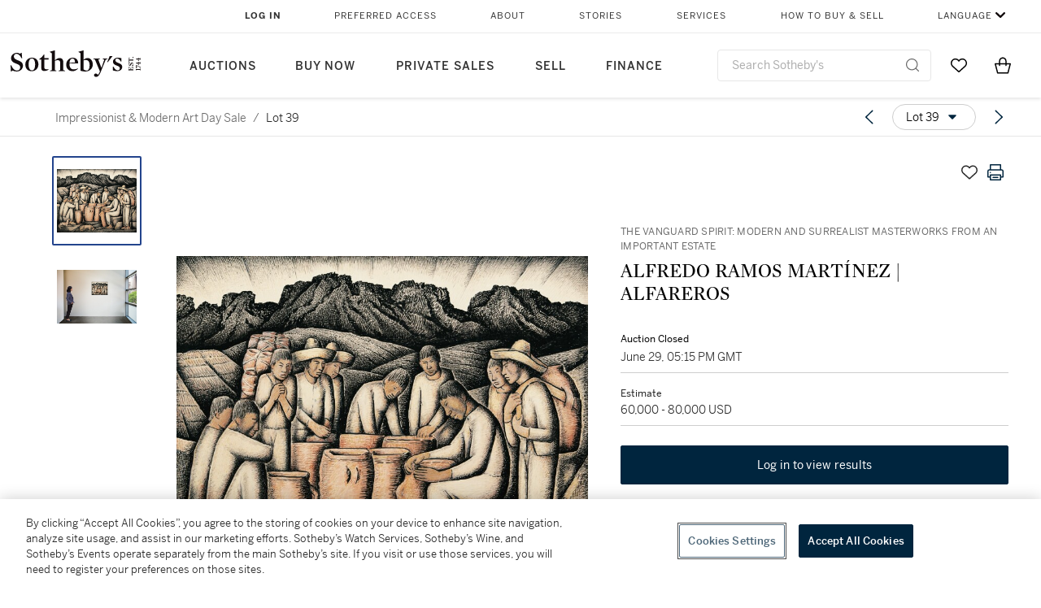

--- FILE ---
content_type: text/html; charset=utf-8
request_url: https://www.sothebys.com/en/buy/auction/2020/impressionist-modern-art-day-sale/alfredo-ramos-martinez-alfareros
body_size: 62818
content:
<!DOCTYPE html><html lang="en"><head><meta charSet="utf-8"/><meta name="viewport" content="width=device-width, initial-scale=1, shrink-to-fit=no"/><title>ALFREDO RAMOS MARTÍNEZ | ALFAREROS  | Impressionist &amp; Modern Art Day Sale | 2020 | Sotheby&#x27;s</title><link href="https://www.sothebys.com/buy/c6893bc0-58ef-4f4a-a833-1d013c3336e2/lots/aa762b4b-5c24-41df-83da-7cbab101c9e9" rel="canonical"/><meta content="&lt;p&gt;The Vanguard Spirit: Modern and Surrealist Masterworks from an Important Estate&lt;/p&gt;&lt;p&gt;ALFREDO RAMOS MARTÍNEZ&lt;/p&gt;&lt;p&gt;1872 - 1946&lt;/p&gt;&lt;p&gt;&lt;em&gt;ALFAREROS&amp;nbsp;&lt;/" name="description"/><meta content="ALFREDO RAMOS MARTÍNEZ | ALFAREROS  | Impressionist &amp; Modern Art Day Sale | 2020 | Sotheby&#x27;s" property="og:title"/><meta content="&lt;p&gt;The Vanguard Spirit: Modern and Surrealist Masterworks from an Important Estate&lt;/p&gt;&lt;p&gt;ALFREDO RAMOS MARTÍNEZ&lt;/p&gt;&lt;p&gt;1872 - 1946&lt;/p&gt;&lt;p&gt;&lt;em&gt;ALFAREROS&amp;nbsp;&lt;/em&gt;&lt;/p&gt;&lt;p&gt;&lt;br&gt;&lt;/p&gt;&lt;p&gt;Signed &lt;em&gt;Ramos Martínez&lt;/em&gt;&amp;nbsp;(lower right)&lt;/p&gt;&lt;p&gt;Gouache and conté crayon on paper&lt;/p&gt;&lt;p&gt;23 by 28⅜ in. (58.4 by 72.1 cm)&lt;/p&gt;&lt;p&gt;Executed &lt;em&gt;circa&lt;/em&gt; 1935.&amp;nbsp;&lt;/p&gt;&lt;p&gt;&lt;br&gt;&lt;/p&gt;&lt;p&gt;Louis Stern has confirmed the authenticity of this work.&amp;nbsp;It will be included in the catalogue raisonné of works on paper, to be published by the Alfredo Ramos Martínez Research Project.&amp;nbsp;&amp;nbsp;&amp;nbsp;&lt;/p&gt;" property="og:description"/><meta content="https://sothebys-md.brightspotcdn.com/dims4/default/be247be/2147483647/strip/true/crop/2000x1605+0+0/resize/1024x822!/quality/90/?url=http%3A%2F%2Fsothebys-brightspot.s3.amazonaws.com%2Fmedia-desk%2F55%2Fb8%2F3ce786464f9cb3f3cc296b1b1530%2F646n10369-bj845.jpg" property="og:image"/><meta content="1024" property="og:image:width"/><meta content="822" property="og:image:height"/><meta content="ALFREDO RAMOS MARTÍNEZ | ALFAREROS " property="og:image:alt"/><meta content="Sotheby&#x27;s" property="og:site_name"/><meta content="website:sothebys" property="og:type"/><script type="application/ld+json">{"@context":"https://schema.org","@graph":[{"@type":"WebPage","name":"ALFREDO RAMOS MARTÍNEZ | ALFAREROS  | Impressionist & Modern Art Day Sale | 2020 | Sotheby's","url":"https://www.sothebys.com/buy/c6893bc0-58ef-4f4a-a833-1d013c3336e2/lots/aa762b4b-5c24-41df-83da-7cbab101c9e9","image":["https://sothebys-md.brightspotcdn.com/dims4/default/e01bdd2/2147483647/strip/true/crop/2000x1605+0+0/resize/385x309!/quality/90/?url=http%3A%2F%2Fsothebys-brightspot.s3.amazonaws.com%2Fmedia-desk%2F55%2Fb8%2F3ce786464f9cb3f3cc296b1b1530%2F646n10369-bj845.jpg","https://sothebys-md.brightspotcdn.com/dims4/default/2414609/2147483647/strip/true/crop/2000x1333+0+0/resize/385x257!/quality/90/?url=http%3A%2F%2Fsothebys-brightspot.s3.amazonaws.com%2Fmedia-desk%2Ff2%2F41%2Fc232325d48448e032268b7d1818a%2F646n10369-bj845-rs.jpg"],"breadcrumb":{"@type":"BreadcrumbList","numberOfItems":2,"itemListElement":[{"@type":"ListItem","position":1,"item":{"name":"Impressionist & Modern Art Day Sale","@id":"https://www.sothebys.com/buy/c6893bc0-58ef-4f4a-a833-1d013c3336e2"}},{"@type":"ListItem","position":2,"item":{"name":"ALFREDO RAMOS MARTÍNEZ | ALFAREROS ","@id":"https://www.sothebys.com/buy/c6893bc0-58ef-4f4a-a833-1d013c3336e2/lots/aa762b4b-5c24-41df-83da-7cbab101c9e9"}}]},"mainEntity":{"@type":"WebPageElement","offers":{"@type":"Offer","availability":"https://schema.org/InStock","itemOffered":[{"@type":"Product","name":"ALFREDO RAMOS MARTÍNEZ | ALFAREROS  | Impressionist & Modern Art Day Sale | 2020 | Sotheby's","url":"https://www.sothebys.com/buy/c6893bc0-58ef-4f4a-a833-1d013c3336e2/lots/aa762b4b-5c24-41df-83da-7cbab101c9e9","description":"The Vanguard Spirit: Modern and Surrealist Masterworks from an Important EstateALFREDO RAMOS MARTÍNEZ1872 - 1946ALFAREROSSigned Ramos Martínez(lower right)Gouache and conté crayon on paper23 by 28⅜ in. (58.4 by 72.1 cm)Executed circa 1935.Louis Stern has confirmed the authenticity of this work.It will be included in the catalogue raisonné of works on paper, to be published by the Alfredo Ramos Martínez Research Project.","productID":"aa762b4b-5c24-41df-83da-7cbab101c9e9","itemCondition":""}],"seller":{"@type":"Organization","name":"Sotheby's"}}}}]}</script><link href="https://sothebys-md.brightspotcdn.com/dims4/default/2414609/2147483647/strip/true/crop/2000x1333+0+0/resize/385x257!/quality/90/?url=http%3A%2F%2Fsothebys-brightspot.s3.amazonaws.com%2Fmedia-desk%2Ff2%2F41%2Fc232325d48448e032268b7d1818a%2F646n10369-bj845-rs.jpg" rel="preload" as="image"/><link href="https://sothebys-md.brightspotcdn.com/dims4/default/e01bdd2/2147483647/strip/true/crop/2000x1605+0+0/resize/385x309!/quality/90/?url=http%3A%2F%2Fsothebys-brightspot.s3.amazonaws.com%2Fmedia-desk%2F55%2Fb8%2F3ce786464f9cb3f3cc296b1b1530%2F646n10369-bj845.jpg" rel="preload" as="image"/><meta name="next-head-count" content="16"/><meta http-equiv="Content-Language" content="en"/><link rel="icon" type="image/png" href="/favicon-16x16.png"/><link rel="icon" type="image/png" href="/favicon-32x32.png"/><link rel="stylesheet" data-href="https://use.typekit.net/dfs5lfh.css"/><style>@-webkit-keyframes animation-1m36nf7{100%{-webkit-transform:translateX(-5vw);-moz-transform:translateX(-5vw);-ms-transform:translateX(-5vw);transform:translateX(-5vw);}}@keyframes animation-1m36nf7{100%{-webkit-transform:translateX(-5vw);-moz-transform:translateX(-5vw);-ms-transform:translateX(-5vw);transform:translateX(-5vw);}}@-webkit-keyframes animation-ft1o10{0%{-webkit-transform:translateX(-40vw);-moz-transform:translateX(-40vw);-ms-transform:translateX(-40vw);transform:translateX(-40vw);}70%{-webkit-transform:translateX(0vw);-moz-transform:translateX(0vw);-ms-transform:translateX(0vw);transform:translateX(0vw);}98%{-webkit-transform:translateY(-2px);-moz-transform:translateY(-2px);-ms-transform:translateY(-2px);transform:translateY(-2px);}99%{-webkit-transform:translateX(-100vw);-moz-transform:translateX(-100vw);-ms-transform:translateX(-100vw);transform:translateX(-100vw);}100%{-webkit-transform:translateY(0px);-moz-transform:translateY(0px);-ms-transform:translateY(0px);transform:translateY(0px);}}@keyframes animation-ft1o10{0%{-webkit-transform:translateX(-40vw);-moz-transform:translateX(-40vw);-ms-transform:translateX(-40vw);transform:translateX(-40vw);}70%{-webkit-transform:translateX(0vw);-moz-transform:translateX(0vw);-ms-transform:translateX(0vw);transform:translateX(0vw);}98%{-webkit-transform:translateY(-2px);-moz-transform:translateY(-2px);-ms-transform:translateY(-2px);transform:translateY(-2px);}99%{-webkit-transform:translateX(-100vw);-moz-transform:translateX(-100vw);-ms-transform:translateX(-100vw);transform:translateX(-100vw);}100%{-webkit-transform:translateY(0px);-moz-transform:translateY(0px);-ms-transform:translateY(0px);transform:translateY(0px);}}.css-3j849e{position:fixed;top:0px;left:0px;z-index:9998;height:2px;width:100vw;-webkit-transform:translateX(-100vw);-moz-transform:translateX(-100vw);-ms-transform:translateX(-100vw);transform:translateX(-100vw);background-color:#748794;}@-webkit-keyframes animation-1f2tzwt{0%{-webkit-background-position:-800px,0px;background-position:-800px,0px;}100%{-webkit-background-position:800px,0px;background-position:800px,0px;}}@keyframes animation-1f2tzwt{0%{-webkit-background-position:-800px,0px;background-position:-800px,0px;}100%{-webkit-background-position:800px,0px;background-position:800px,0px;}}@-webkit-keyframes animation-gze9rp{0%{-webkit-clip-path:inset(0 0 0 0);clip-path:inset(0 0 0 0);}100%{-webkit-clip-path:inset(0 0 0 100%);clip-path:inset(0 0 0 100%);}}@keyframes animation-gze9rp{0%{-webkit-clip-path:inset(0 0 0 0);clip-path:inset(0 0 0 0);}100%{-webkit-clip-path:inset(0 0 0 100%);clip-path:inset(0 0 0 100%);}}@-webkit-keyframes animation-k19k7a{0%{-webkit-clip-path:inset(0 100% 0 0);clip-path:inset(0 100% 0 0);}100%{-webkit-clip-path:inset(0 0 0 0);clip-path:inset(0 0 0 0);}}@keyframes animation-k19k7a{0%{-webkit-clip-path:inset(0 100% 0 0);clip-path:inset(0 100% 0 0);}100%{-webkit-clip-path:inset(0 0 0 0);clip-path:inset(0 0 0 0);}}.css-k008qs{display:-webkit-box;display:-webkit-flex;display:-ms-flexbox;display:flex;}.css-1yuhvjn{margin-top:16px;}.css-d31hgs{width:70%;padding:6px;display:-webkit-box;display:-webkit-flex;display:-ms-flexbox;display:flex;-webkit-user-select:none;-moz-user-select:none;-ms-user-select:none;user-select:none;-webkit-align-items:center;-webkit-box-align:center;-ms-flex-align:center;align-items:center;}@media (max-width: 767px){.css-d31hgs{width:90%;}}@media print{.css-d31hgs{display:none;}}@-webkit-keyframes animation-rcer73{0%{-webkit-transform:translateY(-100%);-moz-transform:translateY(-100%);-ms-transform:translateY(-100%);transform:translateY(-100%);}100%{-webkit-transform:translateY(0%);-moz-transform:translateY(0%);-ms-transform:translateY(0%);transform:translateY(0%);}}@keyframes animation-rcer73{0%{-webkit-transform:translateY(-100%);-moz-transform:translateY(-100%);-ms-transform:translateY(-100%);transform:translateY(-100%);}100%{-webkit-transform:translateY(0%);-moz-transform:translateY(0%);-ms-transform:translateY(0%);transform:translateY(0%);}}@-webkit-keyframes animation-1oihdh6{0%{-webkit-transform:translateY(0%);-moz-transform:translateY(0%);-ms-transform:translateY(0%);transform:translateY(0%);}100%{-webkit-transform:translateY(-100%);-moz-transform:translateY(-100%);-ms-transform:translateY(-100%);transform:translateY(-100%);}}@keyframes animation-1oihdh6{0%{-webkit-transform:translateY(0%);-moz-transform:translateY(0%);-ms-transform:translateY(0%);transform:translateY(0%);}100%{-webkit-transform:translateY(-100%);-moz-transform:translateY(-100%);-ms-transform:translateY(-100%);transform:translateY(-100%);}}h1,h2,h3,h4,h5,h6,p,a,li,button,th,td{color:#333333;}body{font-family:benton-sans,sans-serif;}.css-g38yz4{overflow:hidden;display:-webkit-box;-webkit-box-orient:vertical;-webkit-line-clamp:10;color:#000000;}@media (max-width: 767px){.css-g38yz4{-webkit-line-clamp:16;}}.css-ycy229{position:fixed;top:0px;left:0px;right:0px;z-index:3000;}.css-6we575{width:100%;max-width:1920px;margin:auto;height:100%;display:grid;grid-template-columns:minmax(420px,auto) 533px;grid-column-gap:24px;grid-template-rows:48px minmax(750px,70vh) auto auto auto;grid-template-areas:'NavHeader NavHeader' 'Carousel PlaceBid' 'LotInfo PlaceBid' 'CatalogueNote CatalogueNote' 'RecommendedItems RecommendedItems';-webkit-align-items:start;-webkit-box-align:start;-ms-flex-align:start;align-items:start;}@media (max-width:980px){.css-6we575{grid-template-columns:minmax(0px,auto);grid-column-gap:0px;grid-template-rows:50px 56px auto auto auto auto auto;grid-template-areas:'NavHeader' 'Header' 'Carousel' 'PlaceBid' 'LotInfo' 'CatalogueNote' 'RecommendedItems';}}.css-1ljlvai{grid-area:NavHeader;height:100%;padding:8px 32px 8px 62px;border-bottom:1px solid #e7e7e7;}@media (max-width:980px){.css-1ljlvai{display:none;}}.css-1762j8h{display:none;-webkit-align-items:center;-webkit-box-align:center;-ms-flex-align:center;align-items:center;height:100%;padding-left:16px;}@media (max-width:980px){.css-1762j8h{grid-area:NavHeader;display:-webkit-box;display:-webkit-flex;display:-ms-flexbox;display:flex;}}.css-uxiebx{display:none;}@media (max-width:980px){.css-uxiebx{grid-area:Header;display:-webkit-box;display:-webkit-unset;display:-ms-unsetbox;display:unset;}}.css-svczye{margin:8px 12px;display:-webkit-box;display:-webkit-flex;display:-ms-flexbox;display:flex;-webkit-box-pack:justify;-webkit-justify-content:space-between;justify-content:space-between;}.css-1f6qhvw{grid-area:Carousel;height:100%;}.css-wtqily{grid-area:PlaceBid;height:100%;z-index:2;}.css-ma42pn{grid-area:LotInfo;word-break:break-word;margin:24px 0 16px 64px;}@media (min-width:980px){.css-ma42pn{border-top:1px solid #cecece;}}@media (max-width:980px){.css-ma42pn{margin:24px 16px;}}.css-1poeprp{grid-area:CatalogueNote;}.css-1l1jptx{grid-area:RecommendedItems;padding-left:16px;}.css-w6hyqn{display:none;overflow:hidden;z-index:99;width:100%;max-height:100px;position:fixed;left:0px;top:0px;opacity:1;padding:0px 24px;background-color:#ffffff;box-shadow:0 2px 4px 0 rgba(0, 0, 0, 0.1);}@media (max-width:1024px){.css-w6hyqn{padding:0px;}}.css-1l5xqdr{display:-webkit-box;display:-webkit-flex;display:-ms-flexbox;display:flex;-webkit-align-items:center;-webkit-box-align:center;-ms-flex-align:center;align-items:center;-webkit-box-pack:justify;-webkit-justify-content:space-between;justify-content:space-between;padding:16px 18px 10px;}@media (max-width:768px){.css-1l5xqdr{padding:16px 8px 10px;}}.css-1mervjy{display:-webkit-box;display:-webkit-flex;display:-ms-flexbox;display:flex;-webkit-align-items:center;-webkit-box-align:center;-ms-flex-align:center;align-items:center;overflow:hidden;}.css-7b7xv0{width:64px;min-width:64px;height:64px;overflow:hidden;}.css-egew9l{display:-webkit-box;display:-webkit-flex;display:-ms-flexbox;display:flex;-webkit-flex-direction:column;-ms-flex-direction:column;flex-direction:column;padding-left:24px;overflow:hidden;}@media (max-width:768px){.css-egew9l{display:none;}}.css-iqyuzw{display:-webkit-box;display:-webkit-flex;display:-ms-flexbox;display:flex;margin-left:16px;}.css-68zbsl{width:auto;}.css-1qh7smx{text-align:center;object-fit:contain;width:100%;height:100%;max-height:380px;max-width:300px;}.css-1on497r{overflow:hidden;overflow-wrap:break-word;word-break:break-word;-webkit-line-clamp:calc(1);display:-webkit-box;-webkit-box-orient:vertical;}.css-2v1h2i{display:-webkit-box;display:-webkit-flex;display:-ms-flexbox;display:flex;-webkit-box-pack:justify;-webkit-justify-content:space-between;justify-content:space-between;}@media (max-width:980px){.css-2v1h2i{display:none;}}.css-589stn{display:none;}@media (max-width:980px){.css-589stn{display:-webkit-box;display:-webkit-unset;display:-ms-unsetbox;display:unset;}}.css-ytumd6{-webkit-text-decoration:none;text-decoration:none;}.css-utab25{color:#6b6b6b;}.css-utab25:focus{outline:2px none #317aad;outline-offset:4px;outline-style:auto;}.css-18nuwk1{overflow:hidden;text-overflow:ellipsis;white-space:nowrap;color:#6b6b6b;}.css-18nuwk1:focus{outline:2px none #317aad;outline-offset:4px;outline-style:auto;}.css-18nuwk1:hover{cursor:pointer;}.css-18nuwk1 >*{-webkit-text-decoration:none;text-decoration:none;}.css-z3c84d{color:#6b6b6b;margin-left:8px;margin-right:8px;}.css-2svovr{overflow:hidden;text-overflow:ellipsis;white-space:nowrap;min-width:64px;color:#292929;}.css-2svovr:focus{outline:2px none #317aad;outline-offset:4px;outline-style:auto;}.css-uvab46{border-width:0px;width:40px;min-width:40px;height:32px;}.css-apepos{margin:0 8px;}.css-k1oqwg #LotNavigationDropdown_actions{overflow:auto;border:1px solid #e7e7e7;border-radius:4px;max-height:416px;margin-top:4px;max-width:90vw;min-width:483px;}@media (max-width: 767px){.css-k1oqwg #LotNavigationDropdown_actions{margin-left:-48px;max-width:94vw;min-width:0px;}}.css-k1oqwg #LotNavigationDropdown_button{width:100%;padding-left:16px;padding-right:16px;border-radius:20px;height:32px;}.css-u4p24i{display:-webkit-box;display:-webkit-flex;display:-ms-flexbox;display:flex;-webkit-flex-direction:row;-ms-flex-direction:row;flex-direction:row;-webkit-align-items:center;-webkit-box-align:center;-ms-flex-align:center;align-items:center;}.css-aswqrt{margin-left:auto;margin-right:auto;color:#000000;}.css-15fzge{margin-left:4px;}.css-w9b8lb{display:-webkit-box;display:-webkit-flex;display:-ms-flexbox;display:flex;-webkit-align-items:center;-webkit-box-align:center;-ms-flex-align:center;align-items:center;-webkit-box-pack:end;-ms-flex-pack:end;-webkit-justify-content:flex-end;justify-content:flex-end;grid-gap:8px;}@media (max-width: 767px){.css-w9b8lb{display:none;}}.css-1wucctp{display:-webkit-box;display:-webkit-flex;display:-ms-flexbox;display:flex;-webkit-align-items:center;-webkit-box-align:center;-ms-flex-align:center;align-items:center;-webkit-box-pack:end;-ms-flex-pack:end;-webkit-justify-content:flex-end;justify-content:flex-end;grid-gap:8px;}@media (min-width:768px){.css-1wucctp{display:none;}}.css-1cducoa{color:#00253e;}.css-rnm3nx{position:absolute;-webkit-transition:500ms ease 0ms opacity;transition:500ms ease 0ms opacity;opacity:1;color:#292929;}.css-18dmsqr{position:absolute;-webkit-transition:500ms ease 0ms opacity;transition:500ms ease 0ms opacity;opacity:0;color:#dd2415;}.css-1kw4td7{color:#292929;-webkit-transform:rotate(90deg);-moz-transform:rotate(90deg);-ms-transform:rotate(90deg);transform:rotate(90deg);}.css-4zoi2w{display:-webkit-box;display:-webkit-flex;display:-ms-flexbox;display:flex;-webkit-box-pack:center;-ms-flex-pack:center;-webkit-justify-content:center;justify-content:center;height:100%;padding:24px 0 33px 0;}@media (max-width:1225px){.css-4zoi2w{display:none;}}.css-dllwl0{object-fit:contain;margin-left:auto;margin-right:auto;max-width:100%;-webkit-transition:100ms cubic-bezier(0.5, 0, 1, 1) 0ms opacity;transition:100ms cubic-bezier(0.5, 0, 1, 1) 0ms opacity;max-height:100%;opacity:100;margin:auto;}@media (max-width:980px){.css-dllwl0{max-height:420px;margin:auto;}}.css-1o8pv66{padding:28px 40px 0 16px;height:100%;}@media (max-width:980px){.css-1o8pv66{padding:0;}}.css-hob81v{top:21px;width:100%;overflow:visible;display:-webkit-box;display:-webkit-flex;display:-ms-flexbox;display:flex;-webkit-flex-direction:column;-ms-flex-direction:column;flex-direction:column;position:static;-webkit-transition:500ms ease 0ms all;transition:500ms ease 0ms all;position:-webkit-sticky;position:sticky;}@media (max-width:980px){.css-hob81v{padding:0 16px 16px 16px;height:auto;min-height:0;}}.css-1sdfita{padding:24px 0;margin:auto 0;-webkit-transition:500ms ease 0ms all;transition:500ms ease 0ms all;}@media (max-width:980px){.css-1sdfita{border-top:1px solid #e7e7e7;padding:8px 0;margin:24px 0 24px 0;}}.css-1eeqv7n{width:100%;border-bottom:0px solid #e7e7e7;padding-bottom:8px;}.css-14ifmlq{margin-bottom:24px;}@media (max-width:980px){.css-14ifmlq{display:none;}}.css-542wex{word-break:break-word;}.css-fzq92z{font-weight:500!important;color:#6b6b6b;margin-bottom:8px;}.css-19idom{margin-bottom:8px;}.css-8atqhb{width:100%;}.css-5cm1aq{color:#000000;}.css-1gsrsjw{z-index:2;display:-webkit-box;display:-webkit-flex;display:-ms-flexbox;display:flex;-webkit-flex-direction:column;-ms-flex-direction:column;flex-direction:column;-webkit-box-pack:center;-ms-flex-pack:center;-webkit-justify-content:center;justify-content:center;min-width:100%;opacity:1;-webkit-animation-duration:500ms;animation-duration:500ms;-webkit-animation-fill-mode:forwards;animation-fill-mode:forwards;-webkit-animation-timing-function:ease-in;animation-timing-function:ease-in;-webkit-animation-direction:normal;animation-direction:normal;}.css-1wrfq4b{display:-webkit-box;display:-webkit-flex;display:-ms-flexbox;display:flex;-webkit-flex-direction:column;-ms-flex-direction:column;flex-direction:column;position:relative;height:100%;-webkit-box-pack:justify;-webkit-justify-content:space-between;justify-content:space-between;}.css-13x2r2t{margin-top:2px;color:#333333;}.css-7xm451{width:100%;display:-webkit-box;display:-webkit-flex;display:-ms-flexbox;display:flex;-webkit-box-pack:start;-ms-flex-pack:start;-webkit-justify-content:flex-start;justify-content:flex-start;background-color:#cecece;height:1px;margin-top:8px;}.css-yhri78{background-color:#dd2415;width:calc(100% - 100%);}.css-10118l7{color:#292929;}.css-137o4wl{font-weight:400!important;color:#292929;}.css-samn2{margin-top:8px;margin-bottom:16px;background-color:#cecece;height:1px;width:100%;}.css-2vp4xc{display:-webkit-box;display:-webkit-flex;display:-ms-flexbox;display:flex;-webkit-box-pack:justify;-webkit-justify-content:space-between;justify-content:space-between;-webkit-box-flex-wrap:wrap;-webkit-flex-wrap:wrap;-ms-flex-wrap:wrap;flex-wrap:wrap;-webkit-align-items:center;-webkit-box-align:center;-ms-flex-align:center;align-items:center;margin:40px 0;}@media (max-width:980px){.css-2vp4xc{margin-top:0px;}}@media (max-width: 767px){.css-2vp4xc{margin-bottom:16px;}}.css-b1yv46{font-size:24px!important;font-weight:700!important;color:#000000;display:-webkit-box;display:-webkit-flex;display:-ms-flexbox;display:flex;-webkit-box-flex:1;-webkit-flex-grow:1;-ms-flex-positive:1;flex-grow:1;white-space:nowrap;}.css-1ryhgg2{display:-webkit-box;display:-webkit-flex;display:-ms-flexbox;display:flex;-webkit-align-items:center;-webkit-box-align:center;-ms-flex-align:center;align-items:center;-webkit-box-flex-wrap:wrap;-webkit-flex-wrap:wrap;-ms-flex-wrap:wrap;flex-wrap:wrap;-webkit-box-pack:end;-ms-flex-pack:end;-webkit-justify-content:flex-end;justify-content:flex-end;}@media (max-width: 767px){.css-1ryhgg2{display:none;}}.css-i41z8b{display:none;}@media (max-width: 767px){.css-i41z8b{display:-webkit-box;display:-webkit-flex;display:-ms-flexbox;display:flex;padding-bottom:16px;-webkit-align-items:center;-webkit-box-align:center;-ms-flex-align:center;align-items:center;-webkit-box-flex-wrap:wrap;-webkit-flex-wrap:wrap;-ms-flex-wrap:wrap;flex-wrap:wrap;}}.css-1aw519d{font-size:16px;line-height:24px;font-family:benton-sans,sans-serif;color:#000000;}.css-1aw519d a{font-weight:400;-webkit-text-decoration:none;text-decoration:none;color:#333333;}.css-1aw519d a:visited{color:#333333;}.css-1aw519d a:hover{border-bottom:1px solid #333333;}.css-1aw519d strong{font-weight:600;}.css-1aw519d em{font-style:italic;}.css-1aw519d u{-webkit-text-decoration:underline;text-decoration:underline;}.css-1aw519d sub{vertical-align:sub;font-size:75%;}.css-1aw519d sup{vertical-align:super;font-size:75%;}.css-1aw519d ul{list-style:disc inside none;}.css-1aw519d ol{list-style:decimal inside none;}.css-r6e2mi{font-weight:600!important;text-transform:capitalize;margin-top:16px;margin-bottom:8px;}.css-o5hob9{display:-webkit-box;display:-webkit-flex;display:-ms-flexbox;display:flex;-webkit-box-pack:justify;-webkit-justify-content:space-between;justify-content:space-between;-webkit-align-items:center;-webkit-box-align:center;-ms-flex-align:center;align-items:center;width:100%;background:transparent;border:0 none transparent;padding:0;}.css-o5hob9:focus{outline:2px none #317aad;outline-offset:1px;outline-style:auto;overflow:hidden;}.css-o5hob9:hover{cursor:pointer;}.css-12efcmn{position:absolute;}.css-dm37tw{-webkit-transition:500ms ease 0ms -webkit-transform;transition:500ms ease 0ms transform;-webkit-transform:rotate(90deg);-moz-transform:rotate(90deg);-ms-transform:rotate(90deg);transform:rotate(90deg);}.css-1fes8lf{font-size:16px;line-height:24px;font-family:benton-sans,sans-serif;color:#000000;margin-top:16px;}.css-1fes8lf a{font-weight:400;-webkit-text-decoration:none;text-decoration:none;color:#333333;}.css-1fes8lf a:visited{color:#333333;}.css-1fes8lf a:hover{border-bottom:1px solid #333333;}.css-1fes8lf strong{font-weight:600;}.css-1fes8lf em{font-style:italic;}.css-1fes8lf u{-webkit-text-decoration:underline;text-decoration:underline;}.css-1fes8lf sub{vertical-align:sub;font-size:75%;}.css-1fes8lf sup{vertical-align:super;font-size:75%;}.css-1fes8lf ul{list-style:disc inside none;}.css-1fes8lf ol{list-style:decimal inside none;}.css-1m2it9n{max-width:100%;position:relative;left:50%;right:50%;margin-left:-50%;margin-right:-50%;}@-webkit-keyframes animation-ebjc1k{0%{opacity:0;}70%{opacity:0.7;}100%{opacity:1;}}@keyframes animation-ebjc1k{0%{opacity:0;}70%{opacity:0.7;}100%{opacity:1;}}@-webkit-keyframes animation-1iqg48{0%{-webkit-transform:translateX(-100%);-moz-transform:translateX(-100%);-ms-transform:translateX(-100%);transform:translateX(-100%);}100%{-webkit-transform:translateX(0%);-moz-transform:translateX(0%);-ms-transform:translateX(0%);transform:translateX(0%);}}@keyframes animation-1iqg48{0%{-webkit-transform:translateX(-100%);-moz-transform:translateX(-100%);-ms-transform:translateX(-100%);transform:translateX(-100%);}100%{-webkit-transform:translateX(0%);-moz-transform:translateX(0%);-ms-transform:translateX(0%);transform:translateX(0%);}}@-webkit-keyframes animation-ptkdgw{0%{-webkit-transform:translateX(0%);-moz-transform:translateX(0%);-ms-transform:translateX(0%);transform:translateX(0%);}100%{-webkit-transform:translateX(-100%);-moz-transform:translateX(-100%);-ms-transform:translateX(-100%);transform:translateX(-100%);}}@keyframes animation-ptkdgw{0%{-webkit-transform:translateX(0%);-moz-transform:translateX(0%);-ms-transform:translateX(0%);transform:translateX(0%);}100%{-webkit-transform:translateX(-100%);-moz-transform:translateX(-100%);-ms-transform:translateX(-100%);transform:translateX(-100%);}}@-webkit-keyframes animation-jhn00i{0%{opacity:0.2;-webkit-transform:scale(0.66, 0.66);-moz-transform:scale(0.66, 0.66);-ms-transform:scale(0.66, 0.66);transform:scale(0.66, 0.66);}25%{opacity:1;-webkit-transform:scale(1, 1);-moz-transform:scale(1, 1);-ms-transform:scale(1, 1);transform:scale(1, 1);}50%{opacity:1;-webkit-transform:scale(1, 1);-moz-transform:scale(1, 1);-ms-transform:scale(1, 1);transform:scale(1, 1);}75%{opacity:0.2;-webkit-transform:scale(0.66, 0.66);-moz-transform:scale(0.66, 0.66);-ms-transform:scale(0.66, 0.66);transform:scale(0.66, 0.66);}100%{opacity:0.2;-webkit-transform:scale(0.66, 0.66);-moz-transform:scale(0.66, 0.66);-ms-transform:scale(0.66, 0.66);transform:scale(0.66, 0.66);}}@keyframes animation-jhn00i{0%{opacity:0.2;-webkit-transform:scale(0.66, 0.66);-moz-transform:scale(0.66, 0.66);-ms-transform:scale(0.66, 0.66);transform:scale(0.66, 0.66);}25%{opacity:1;-webkit-transform:scale(1, 1);-moz-transform:scale(1, 1);-ms-transform:scale(1, 1);transform:scale(1, 1);}50%{opacity:1;-webkit-transform:scale(1, 1);-moz-transform:scale(1, 1);-ms-transform:scale(1, 1);transform:scale(1, 1);}75%{opacity:0.2;-webkit-transform:scale(0.66, 0.66);-moz-transform:scale(0.66, 0.66);-ms-transform:scale(0.66, 0.66);transform:scale(0.66, 0.66);}100%{opacity:0.2;-webkit-transform:scale(0.66, 0.66);-moz-transform:scale(0.66, 0.66);-ms-transform:scale(0.66, 0.66);transform:scale(0.66, 0.66);}}@-webkit-keyframes animation-vh3mck{0%{-webkit-transform:translateY(7vh);-moz-transform:translateY(7vh);-ms-transform:translateY(7vh);transform:translateY(7vh);}100%{-webkit-transform:translateY(0vh);-moz-transform:translateY(0vh);-ms-transform:translateY(0vh);transform:translateY(0vh);}}@keyframes animation-vh3mck{0%{-webkit-transform:translateY(7vh);-moz-transform:translateY(7vh);-ms-transform:translateY(7vh);transform:translateY(7vh);}100%{-webkit-transform:translateY(0vh);-moz-transform:translateY(0vh);-ms-transform:translateY(0vh);transform:translateY(0vh);}}@-webkit-keyframes animation-5559a5{0%{-webkit-transform:translateY(7vh);-moz-transform:translateY(7vh);-ms-transform:translateY(7vh);transform:translateY(7vh);}100%{-webkit-transform:translateY(20vh);-moz-transform:translateY(20vh);-ms-transform:translateY(20vh);transform:translateY(20vh);}}@keyframes animation-5559a5{0%{-webkit-transform:translateY(7vh);-moz-transform:translateY(7vh);-ms-transform:translateY(7vh);transform:translateY(7vh);}100%{-webkit-transform:translateY(20vh);-moz-transform:translateY(20vh);-ms-transform:translateY(20vh);transform:translateY(20vh);}}.css-qih3n9{-webkit-transition:500ms ease 0ms -webkit-transform;transition:500ms ease 0ms transform;-webkit-transform:rotate(0deg);-moz-transform:rotate(0deg);-ms-transform:rotate(0deg);transform:rotate(0deg);}</style><script src="https://sli.prod.sothelabs.com/sli-latest.js"></script><script>
                window.SLI = new Sli("bidclient", "prod");
                if (window.SLI && window.SLI.startTimer) {
                  window.SLI.startTimer("load_ldp")
                };
              </script><script>window.TIER = "production"</script><script>window.BRIGHTSPOT_IMAGE_PREFIX = "https://dam.sothebys.com/dam/image/"</script><script>window.VIKING_SUBSCRIPTIONS_URL = "wss://subscriptions.prod.sothelabs.com"</script><script>window.VIKING_SUBSCRIPTIONS_URL_V2 = "wss://clientapi-ws.prod.sothelabs.com/graphql"</script><script>window.CLIENTAPI_GRAPHQL_BROWSER_URL = "https://clientapi.prod.sothelabs.com/graphql"</script><script>window.VIKING_TRANSACTIONL_URL = "https://www.sothebys.com/buy/register"</script><script>window.MY_ACCOUNT_URL = "https://www.sothebys.com/my-account"</script><script>window.ALGOLIA_APP_ID = "KAR1UEUPJD"</script><script>window.ALGOLIA_INDEX_NAME = "prod_lots"</script><script>window.AUTH0_TENANT = "undefined"</script><script>window.AUTH0_CLIENT_ID = "LvmVnUg1l5tD5x40KydzKJAOBTXjESPn"</script><script>window.AUTH0_AUDIENCE = "https://customer.api.sothebys.com"</script><script>window.AUTH0_DOMAIN = "undefined"</script><script>window.AUTH0_CUSTOM_DOMAIN = "accounts.sothebys.com"</script><script>window.AUTH0_TOKEN_NAMESPACE = "undefined"</script><script>window.AUTH0_REDIRECT_URL_PATH = "/buy"</script><script>window.AEM_LOGIN_URL = "https://www.sothebys.com/api/auth0login?forceLogin=Y&resource="</script><script>window.NODE_ENV = "production"</script><script>window.BSP_AUCTION_RICH_CONTENT_URL = "https://www.sothebys.com/catalogue/"</script><script>window.BSP_LOT_IFRAME_URL = "https://www.sothebys.com/bsp-api/lot/details?itemId="</script><script>window.AUCTION_ROOM_URL = "https://www.sothebys.com"</script><script>window.BRIGHTCOVE_TOKEN = "undefined"</script><script>window.SENTRY_DSN = "https://fdb3c271a2b483632c2542eb170b5ea9@o142289.ingest.sentry.io/4505873427857408"</script><script>window.ONETRUST_KEY = "7754d653-fe9e-40b1-b526-f0bb1a6ea107"</script><script>window.URL_STB_GLOBAL = "https://www.sothebys.com/etc/designs/shared/js/stb-global.js"</script><script src="https://cdn-ukwest.onetrust.com/scripttemplates/otSDKStub.js" data-domain-script="7754d653-fe9e-40b1-b526-f0bb1a6ea107"></script><script src="https://www.sothebys.com/etc/designs/shared/js/stb-global.js"></script><script>
                !(function () {
                  // If the real analytics.js is already on the page return.

                  // If the snippet was invoked already show an error.

                  // Invoked flag, to make sure the snippet
                  // is never invoked twice.

                  // A list of the methods in Analytics.js to stub.

                  // Define a factory to create stubs. These are placeholders
                  // for methods in Analytics.js so that you never have to wait
                  // for it to load to actually record data. The method is
                  // stored as the first argument, so we can replay the data.

                  // For each of our methods, generate a queueing stub.

                  // Define a method to load Analytics.js from our CDN,
                  // and that will be sure to only ever load it once.

                  // Create an async script element based on your key.

                  //cdn.segment.com/analytics.js/v1/'

                  // Insert our script next to the first script element.

                  // Add a version to keep track of what's in the wild.

                  // Load Analytics.js with your key, which will automatically
                  // load the tools you've enabled for your account. Boosh!
                  // analytics.load("YOUR_WRITE_KEY", options);

                  // Create a queue, but don't obliterate an existing one!
                  var analytics = window.analytics = window.analytics || [];

                  // If the real analytics.js is already on the page return.
                  if (analytics.initialize) return;

                  // If the snippet was invoked already show an error.
                  if (analytics.invoked) {
                    if (window.console && console.error) {
                      console.error('Segment snippet included twice.');
                    }
                    return;
                  }

                  // Invoked flag, to make sure the snippet
                  // is never invoked twice.
                  analytics.invoked = true;

                  // A list of the methods in Analytics.js to stub.
                  analytics.methods = [
                    'trackSubmit',
                    'trackClick',
                    'trackLink',
                    'trackForm',
                    'pageview',
                    'identify',
                    'reset',
                    'group',
                    'track',
                    'ready',
                    'alias',
                    'debug',
                    'page',
                    'once',
                    'off',
                    'on',
                    'addSourceMiddleware'
                  ];

                  // Define a factory to create stubs. These are placeholders
                  // for methods in Analytics.js so that you never have to wait
                  // for it to load to actually record data. The `method` is
                  // stored as the first argument, so we can replay the data.
                  analytics.factory = function(method){
                    return function(){
                      var args = Array.prototype.slice.call(arguments);
                      args.unshift(method);
                      analytics.push(args);
                      return analytics;
                    };
                  };

                  // For each of our methods, generate a queueing stub.
                  for (var i = 0; i < analytics.methods.length; i++) {
                    var key = analytics.methods[i];
                    analytics[key] = analytics.factory(key);
                  }

                  // Define a method to load Analytics.js from our CDN,
                  // and that will be sure to only ever load it once.
                  analytics.load = function(key, options){
                    // Create an async script element based on your key.
                    var script = document.createElement('script');
                    script.type = 'text/javascript';
                    script.async = true;
                    script.src = 'https://cdn.segment.com/analytics.js/v1/'
                      + key + '/analytics.min.js';

                    // Insert our script next to the first script element.
                    var first = document.getElementsByTagName('script')[0];
                    first.parentNode.insertBefore(script, first);
                    analytics._loadOptions = options;
                  };

                  // Add a version to keep track of what's in the wild.
                  analytics.SNIPPET_VERSION = '4.1.0';

                  // Load Analytics.js with your key, which will automatically
                  // load the tools you've enabled for your account. Boosh!
                  // analytics.load("YOUR_WRITE_KEY", options);
                })();
              </script><script>
              window.OptanonWrapper = function() {
                var segmentApiKey = "3DPSfpG4OjRBGEMqXhG0ZZsFghihTZso";

                if (window.SothebysShared && window.SothebysShared.findSegmentIntegrations) {
                  window.SothebysShared.findSegmentIntegrations(segmentApiKey).then(function (integrations) {
                    if (typeof analytics !== 'undefined' && typeof analytics.load === 'function') {
                      analytics.load(segmentApiKey, { integrations: integrations })
                    }
                  });

                  function onOneTrustChanged() {
                    window.location.reload();
                  }

                  window.addEventListener('OTConsentApplied', onOneTrustChanged);
                }
              }
            </script><link rel="preload" href="/buy/_next/static/css/2938d8954da231e8.css" as="style"/><link rel="stylesheet" href="/buy/_next/static/css/2938d8954da231e8.css" data-n-g=""/><noscript data-n-css=""></noscript><script defer="" nomodule="" src="/buy/_next/static/chunks/polyfills-42372ed130431b0a.js"></script><script src="/buy/_next/static/chunks/webpack-41e4e2d1eb0c0667.js" defer=""></script><script src="/buy/_next/static/chunks/framework-8fb788e92ed91627.js" defer=""></script><script src="/buy/_next/static/chunks/main-96a30b224ffce1fc.js" defer=""></script><script src="/buy/_next/static/chunks/pages/_app-a9f254c54e113ba2.js" defer=""></script><script src="/buy/_next/static/chunks/4c7eed1c-84f1d5ec87c55f10.js" defer=""></script><script src="/buy/_next/static/chunks/051308b0-b6864b2a63245119.js" defer=""></script><script src="/buy/_next/static/chunks/3bd14476-8c2aa147980a0185.js" defer=""></script><script src="/buy/_next/static/chunks/915-1ac8c5c7d740edb9.js" defer=""></script><script src="/buy/_next/static/chunks/106-24e896ed9f291f87.js" defer=""></script><script src="/buy/_next/static/chunks/971-cf4d84268c254eae.js" defer=""></script><script src="/buy/_next/static/chunks/474-de3c9adf46ca5835.js" defer=""></script><script src="/buy/_next/static/chunks/777-78583d42257ec0b1.js" defer=""></script><script src="/buy/_next/static/chunks/930-61a5f8854b32db32.js" defer=""></script><script src="/buy/_next/static/chunks/287-29aa4d8f5993c95c.js" defer=""></script><script src="/buy/_next/static/chunks/pages/LotDetailPageNext-62904edfeef6c8e9.js" defer=""></script><script src="/buy/_next/static/DwkZF331-qT46J4qRTG4L/_buildManifest.js" defer=""></script><script src="/buy/_next/static/DwkZF331-qT46J4qRTG4L/_ssgManifest.js" defer=""></script><link rel="stylesheet" href="https://use.typekit.net/dfs5lfh.css"/></head><body><div id="BrightSpotHeader" data-sothebys-component-url="https://shared.sothebys.com/syndicate?pageComponent=header"></div><div id="root"><div id="__next"><div><div class="css-3j849e"></div><div class="css-ycy229" aria-live="polite"></div><div><div class="css-6we575"><div class="css-w6hyqn" aria-hidden="true"><div class="css-1l5xqdr"><div class="css-1mervjy"><div class="css-7b7xv0"><img class="css-1qh7smx" alt="ALFREDO RAMOS MARTÍNEZ | ALFAREROS " sizes="248px" src="https://dam.sothebys.com/dam/image/lot/aa762b4b-5c24-41df-83da-7cbab101c9e9/primary/extra_small" srcSet="https://dam.sothebys.com/dam/image/lot/aa762b4b-5c24-41df-83da-7cbab101c9e9/primary/extra_small 150w,
https://dam.sothebys.com/dam/image/lot/aa762b4b-5c24-41df-83da-7cbab101c9e9/primary/small 385w,
https://dam.sothebys.com/dam/image/lot/aa762b4b-5c24-41df-83da-7cbab101c9e9/primary/medium 800w,
https://dam.sothebys.com/dam/image/lot/aa762b4b-5c24-41df-83da-7cbab101c9e9/primary/large 1024w,
https://dam.sothebys.com/dam/image/lot/aa762b4b-5c24-41df-83da-7cbab101c9e9/primary/extra_large 2048w" width="2048"/></div><div class="css-egew9l"><p class="label-module_label14Medium__uD9e- css-1on497r">39. ALFREDO RAMOS MARTÍNEZ | ALFAREROS </p></div></div><div class="css-iqyuzw"><div class="css-68zbsl"><button type="button" aria-disabled="false" class="button-module_buttonLarge__dZdJ6 button-module_button__RiZd- button-module_buttonPrimaryNavy__gutLQ button-module_buttonPrimary__tlsxX">Log in to view results</button></div></div></div></div><div class="css-1ljlvai"><div class="css-2v1h2i"><nav class="col-xs-8 col-sm-8 col-md-8 col-lg-8 css-d31hgs"><a class="css-ytumd6" href="/en/buy/auction/2020/impressionist-modern-art-day-sale"><span><p class="paragraph-module_paragraph14Regular__Zfr98 css-18nuwk1" aria-label="Go back to auction detail page. Impressionist &amp; Modern Art Day Sale." data-testid="backToAdpLink">Impressionist &amp; Modern Art Day Sale</p></span></a><p class="paragraph-module_paragraph14Regular__Zfr98 css-z3c84d" aria-hidden="true">/</p><p class="paragraph-module_paragraph14Regular__Zfr98 css-2svovr" aria-current="page" tabindex="0">Lot 39</p></nav><div class="css-k008qs" data-testid="lotNavigation"><a href="/en/buy/auction/2020/impressionist-modern-art-day-sale/jose-clemente-orozco-la-cantina"><button type="button" aria-disabled="false" class="css-uvab46 button-module_buttonLarge__dZdJ6 button-module_button__RiZd- button-module_buttonSecondary__Svb9S" aria-label="Previous lot" data-testid="previousLot"><svg xmlns="http://www.w3.org/2000/svg" width="24" height="24" fill="currentColor" aria-label="Chevron Left" viewBox="0 0 24 24"><path fill-rule="evenodd" d="M7 12a.75.75 0 0 1 .228-.539l8-7.75a.75.75 0 1 1 1.044 1.078L8.828 12l7.444 7.211a.75.75 0 1 1-1.044 1.078l-8-7.75A.75.75 0 0 1 7 12" clip-rule="evenodd"></path></svg></button></a><div class="css-apepos" data-testid="lotNavigationDropdown"><div id="LotNavigationDropdown" class="css-k1oqwg dropdown-module_dropdown__BBQ2u" aria-haspopup="true"><div><button id="LotNavigationDropdown_button" type="button" aria-disabled="false" class="button-module_buttonRegularIcon__DTRqn button-module_button__RiZd- button-module_buttonSecondary__Svb9S" aria-label="Options menu" aria-haspopup="true" aria-expanded="false"><div class="css-u4p24i" data-testid="lotDropDown"><p class="paragraph-module_paragraph14Regular__Zfr98 css-aswqrt">Lot 39</p><svg xmlns="http://www.w3.org/2000/svg" width="24" height="24" fill="currentColor" aria-label="Dropdown Form" viewBox="0 0 24 24" class="css-15fzge"><path fill-rule="evenodd" d="M7.307 9.713A.75.75 0 0 1 8 9.25h8a.75.75 0 0 1 .53 1.28l-4 4a.75.75 0 0 1-1.06 0l-4-4a.75.75 0 0 1-.163-.817" clip-rule="evenodd"></path></svg></div></button></div></div></div><a href="/en/buy/auction/2020/impressionist-modern-art-day-sale/miguel-covarrubias-mujer-sentada-con-flores"><button type="button" aria-disabled="false" class="css-uvab46 button-module_buttonLarge__dZdJ6 button-module_button__RiZd- button-module_buttonSecondary__Svb9S" aria-label="Next lot" data-testid="nextLot"><svg xmlns="http://www.w3.org/2000/svg" width="24" height="24" fill="currentColor" aria-label="Chevron Right" viewBox="0 0 24 24"><path fill-rule="evenodd" d="M17 12a.75.75 0 0 1-.228.539l-8 7.75a.75.75 0 0 1-1.044-1.078L15.172 12 7.728 4.789A.75.75 0 0 1 8.772 3.71l8 7.75A.75.75 0 0 1 17 12" clip-rule="evenodd"></path></svg></button></a></div></div><div class="css-589stn"><a class="css-ytumd6" href="/en/buy/auction/2020/impressionist-modern-art-day-sale"><span data-testid="lotBackADPButton"><p class="paragraph-module_paragraph12Regular__8IyUe css-utab25">Impressionist &amp; Modern Art Day Sale</p></span></a></div></div><div class="css-1762j8h"><div class="css-2v1h2i"><nav class="col-xs-8 col-sm-8 col-md-8 col-lg-8 css-d31hgs"><a class="css-ytumd6" href="/en/buy/auction/2020/impressionist-modern-art-day-sale"><span><p class="paragraph-module_paragraph14Regular__Zfr98 css-18nuwk1" aria-label="Go back to auction detail page. Impressionist &amp; Modern Art Day Sale." data-testid="backToAdpLink">Impressionist &amp; Modern Art Day Sale</p></span></a><p class="paragraph-module_paragraph14Regular__Zfr98 css-z3c84d" aria-hidden="true">/</p><p class="paragraph-module_paragraph14Regular__Zfr98 css-2svovr" aria-current="page" tabindex="0">Lot 39</p></nav><div class="css-k008qs" data-testid="lotNavigation"><a href="/en/buy/auction/2020/impressionist-modern-art-day-sale/jose-clemente-orozco-la-cantina"><button type="button" aria-disabled="false" class="css-uvab46 button-module_buttonLarge__dZdJ6 button-module_button__RiZd- button-module_buttonSecondary__Svb9S" aria-label="Previous lot" data-testid="previousLot"><svg xmlns="http://www.w3.org/2000/svg" width="24" height="24" fill="currentColor" aria-label="Chevron Left" viewBox="0 0 24 24"><path fill-rule="evenodd" d="M7 12a.75.75 0 0 1 .228-.539l8-7.75a.75.75 0 1 1 1.044 1.078L8.828 12l7.444 7.211a.75.75 0 1 1-1.044 1.078l-8-7.75A.75.75 0 0 1 7 12" clip-rule="evenodd"></path></svg></button></a><div class="css-apepos" data-testid="lotNavigationDropdown"><div id="LotNavigationDropdown" class="css-k1oqwg dropdown-module_dropdown__BBQ2u" aria-haspopup="true"><div><button id="LotNavigationDropdown_button" type="button" aria-disabled="false" class="button-module_buttonRegularIcon__DTRqn button-module_button__RiZd- button-module_buttonSecondary__Svb9S" aria-label="Options menu" aria-haspopup="true" aria-expanded="false"><div class="css-u4p24i" data-testid="lotDropDown"><p class="paragraph-module_paragraph14Regular__Zfr98 css-aswqrt">Lot 39</p><svg xmlns="http://www.w3.org/2000/svg" width="24" height="24" fill="currentColor" aria-label="Dropdown Form" viewBox="0 0 24 24" class="css-15fzge"><path fill-rule="evenodd" d="M7.307 9.713A.75.75 0 0 1 8 9.25h8a.75.75 0 0 1 .53 1.28l-4 4a.75.75 0 0 1-1.06 0l-4-4a.75.75 0 0 1-.163-.817" clip-rule="evenodd"></path></svg></div></button></div></div></div><a href="/en/buy/auction/2020/impressionist-modern-art-day-sale/miguel-covarrubias-mujer-sentada-con-flores"><button type="button" aria-disabled="false" class="css-uvab46 button-module_buttonLarge__dZdJ6 button-module_button__RiZd- button-module_buttonSecondary__Svb9S" aria-label="Next lot" data-testid="nextLot"><svg xmlns="http://www.w3.org/2000/svg" width="24" height="24" fill="currentColor" aria-label="Chevron Right" viewBox="0 0 24 24"><path fill-rule="evenodd" d="M17 12a.75.75 0 0 1-.228.539l-8 7.75a.75.75 0 0 1-1.044-1.078L15.172 12 7.728 4.789A.75.75 0 0 1 8.772 3.71l8 7.75A.75.75 0 0 1 17 12" clip-rule="evenodd"></path></svg></button></a></div></div><div class="css-589stn"><a class="css-ytumd6" href="/en/buy/auction/2020/impressionist-modern-art-day-sale"><span data-testid="lotBackADPButton"><p class="paragraph-module_paragraph12Regular__8IyUe css-utab25">Impressionist &amp; Modern Art Day Sale</p></span></a></div></div><div class="css-uxiebx"><div class="css-svczye"><div class="css-k008qs"><a href="/en/buy/auction/2020/impressionist-modern-art-day-sale/jose-clemente-orozco-la-cantina"><button type="button" aria-disabled="false" class="css-uvab46 button-module_buttonLarge__dZdJ6 button-module_button__RiZd- button-module_buttonSecondary__Svb9S" aria-label="Previous lot" data-testid="previousLot"><svg xmlns="http://www.w3.org/2000/svg" width="24" height="24" fill="currentColor" aria-label="Chevron Left" viewBox="0 0 24 24"><path fill-rule="evenodd" d="M7 12a.75.75 0 0 1 .228-.539l8-7.75a.75.75 0 1 1 1.044 1.078L8.828 12l7.444 7.211a.75.75 0 1 1-1.044 1.078l-8-7.75A.75.75 0 0 1 7 12" clip-rule="evenodd"></path></svg></button></a><div class="css-apepos" data-testid="lotNavigationDropdown"><div id="LotNavigationDropdown" class="css-k1oqwg dropdown-module_dropdown__BBQ2u" aria-haspopup="true"><div><button id="LotNavigationDropdown_button" type="button" aria-disabled="false" class="button-module_buttonRegularIcon__DTRqn button-module_button__RiZd- button-module_buttonSecondary__Svb9S" aria-label="Options menu" aria-haspopup="true" aria-expanded="false"><div class="css-u4p24i" data-testid="lotDropDown"><p class="paragraph-module_paragraph14Regular__Zfr98 css-aswqrt">Lot 39</p><svg xmlns="http://www.w3.org/2000/svg" width="24" height="24" fill="currentColor" aria-label="Dropdown Form" viewBox="0 0 24 24" class="css-15fzge"><path fill-rule="evenodd" d="M7.307 9.713A.75.75 0 0 1 8 9.25h8a.75.75 0 0 1 .53 1.28l-4 4a.75.75 0 0 1-1.06 0l-4-4a.75.75 0 0 1-.163-.817" clip-rule="evenodd"></path></svg></div></button></div></div></div><a href="/en/buy/auction/2020/impressionist-modern-art-day-sale/miguel-covarrubias-mujer-sentada-con-flores"><button type="button" aria-disabled="false" class="css-uvab46 button-module_buttonLarge__dZdJ6 button-module_button__RiZd- button-module_buttonSecondary__Svb9S" aria-label="Next lot" data-testid="nextLot"><svg xmlns="http://www.w3.org/2000/svg" width="24" height="24" fill="currentColor" aria-label="Chevron Right" viewBox="0 0 24 24"><path fill-rule="evenodd" d="M17 12a.75.75 0 0 1-.228.539l-8 7.75a.75.75 0 0 1-1.044-1.078L15.172 12 7.728 4.789A.75.75 0 0 1 8.772 3.71l8 7.75A.75.75 0 0 1 17 12" clip-rule="evenodd"></path></svg></button></a></div><div class="css-w9b8lb"><button type="button" aria-disabled="false" class="button-module_buttonSmallIcon__NrRV0 button-module_button__RiZd- button-module_buttonTertiary__ApQ-M" aria-label="Save lot" data-testid="saveHeartButton"><svg xmlns="http://www.w3.org/2000/svg" width="24" height="24" fill="currentColor" aria-label="Heart" viewBox="0 0 24 24" class="css-rnm3nx"><path d="M20.335 5.104a5.586 5.586 0 0 0-8.102.001 6 6 0 0 0-.233.253 8 8 0 0 0-.232-.254 5.6 5.6 0 0 0-4.05-1.738 5.6 5.6 0 0 0-4.051 1.738 5.98 5.98 0 0 0-1.662 4.372c.067 1.631.812 3.153 2.092 4.28l7.41 6.685a.75.75 0 0 0 1.005-.001l7.384-6.678c1.287-1.133 2.032-2.655 2.099-4.287a5.97 5.97 0 0 0-1.66-4.37m-1.437 7.539-6.89 6.23-6.913-6.238c-.976-.858-1.542-2.003-1.591-3.22a4.47 4.47 0 0 1 1.242-3.27 4.1 4.1 0 0 1 2.97-1.279 4.1 4.1 0 0 1 2.971 1.28c.274.283.496.574.661.863.267.468 1.036.468 1.303 0 .165-.287.388-.578.662-.864a4.1 4.1 0 0 1 2.972-1.279c1.12 0 2.175.455 2.97 1.28a4.47 4.47 0 0 1 1.242 3.268c-.05 1.22-.615 2.364-1.6 3.229"></path></svg><svg xmlns="http://www.w3.org/2000/svg" width="24" height="24" fill="currentColor" aria-label="Heart" viewBox="0 0 24 24" class="css-18dmsqr"><path d="M20.335 5.104a5.586 5.586 0 0 0-8.102.001 6 6 0 0 0-.233.253 8 8 0 0 0-.232-.254 5.6 5.6 0 0 0-4.05-1.738 5.6 5.6 0 0 0-4.051 1.738 5.98 5.98 0 0 0-1.662 4.372c.067 1.631.812 3.153 2.092 4.28l7.41 6.685a.75.75 0 0 0 1.005-.001l7.384-6.678c1.287-1.133 2.032-2.655 2.099-4.287a5.97 5.97 0 0 0-1.66-4.37"></path></svg></button><button type="button" aria-disabled="false" class="button-module_buttonSmallIcon__NrRV0 button-module_button__RiZd- button-module_buttonTertiary__ApQ-M" aria-label="Print lot details" data-testid="printModal"><svg xmlns="http://www.w3.org/2000/svg" width="24" height="24" fill="currentColor" aria-label="Print" viewBox="0 0 24 24" class="css-1cducoa"><path d="M19.745 8.325h-.75V2.749a.75.75 0 0 0-.75-.749H5.756a.75.75 0 0 0-.75.75v5.575h-.75a2.25 2.25 0 0 0-2.248 2.248v7.114c0 .414.336.75.75.75h2.248v2.813c0 .414.336.75.75.75h12.49a.75.75 0 0 0 .75-.75v-2.814h2.249a.75.75 0 0 0 .75-.749v-7.114c0-1.24-1.01-2.248-2.25-2.248M6.504 3.499h10.992v4.826H6.504zM17.496 20.5H6.504v-4.497h10.992zm2.998-3.564h-1.499v-1.682a.75.75 0 0 0-.75-.75H5.756a.75.75 0 0 0-.75.75v1.682H3.506v-6.364a.75.75 0 0 1 .75-.75h15.489a.75.75 0 0 1 .75.75z"></path><path d="M14.919 17.503H9.08a.75.75 0 0 0 0 1.5h5.838a.75.75 0 0 0 0-1.5M6.014 11.473a.7.7 0 0 0-.57 0c-.1.04-.18.09-.25.16a.749.749 0 0 0 .82 1.22.749.749 0 0 0 0-1.379"></path></svg></button></div><div class="css-1wucctp"><button type="button" aria-disabled="false" class="button-module_buttonSmallIcon__NrRV0 button-module_button__RiZd- button-module_buttonTertiary__ApQ-M" aria-label="Save lot" data-testid="saveHeartButton"><svg xmlns="http://www.w3.org/2000/svg" width="24" height="24" fill="currentColor" aria-label="Heart" viewBox="0 0 24 24" class="css-rnm3nx"><path d="M20.335 5.104a5.586 5.586 0 0 0-8.102.001 6 6 0 0 0-.233.253 8 8 0 0 0-.232-.254 5.6 5.6 0 0 0-4.05-1.738 5.6 5.6 0 0 0-4.051 1.738 5.98 5.98 0 0 0-1.662 4.372c.067 1.631.812 3.153 2.092 4.28l7.41 6.685a.75.75 0 0 0 1.005-.001l7.384-6.678c1.287-1.133 2.032-2.655 2.099-4.287a5.97 5.97 0 0 0-1.66-4.37m-1.437 7.539-6.89 6.23-6.913-6.238c-.976-.858-1.542-2.003-1.591-3.22a4.47 4.47 0 0 1 1.242-3.27 4.1 4.1 0 0 1 2.97-1.279 4.1 4.1 0 0 1 2.971 1.28c.274.283.496.574.661.863.267.468 1.036.468 1.303 0 .165-.287.388-.578.662-.864a4.1 4.1 0 0 1 2.972-1.279c1.12 0 2.175.455 2.97 1.28a4.47 4.47 0 0 1 1.242 3.268c-.05 1.22-.615 2.364-1.6 3.229"></path></svg><svg xmlns="http://www.w3.org/2000/svg" width="24" height="24" fill="currentColor" aria-label="Heart" viewBox="0 0 24 24" class="css-18dmsqr"><path d="M20.335 5.104a5.586 5.586 0 0 0-8.102.001 6 6 0 0 0-.233.253 8 8 0 0 0-.232-.254 5.6 5.6 0 0 0-4.05-1.738 5.6 5.6 0 0 0-4.051 1.738 5.98 5.98 0 0 0-1.662 4.372c.067 1.631.812 3.153 2.092 4.28l7.41 6.685a.75.75 0 0 0 1.005-.001l7.384-6.678c1.287-1.133 2.032-2.655 2.099-4.287a5.97 5.97 0 0 0-1.66-4.37"></path></svg></button><div id="MenuDropdown" class="dropdown-module_dropdown__BBQ2u" aria-haspopup="true"><div><button id="MenuDropdown_button" type="button" aria-disabled="false" class="button-module_buttonRegularIcon__DTRqn button-module_button__RiZd- button-module_buttonTertiary__ApQ-M" aria-label="Options menu" aria-haspopup="true" aria-expanded="false"><svg xmlns="http://www.w3.org/2000/svg" width="24" height="24" fill="currentColor" aria-label="Three Dots" viewBox="0 0 24 24" class="css-1kw4td7"><circle cx="12" cy="5" r="1.5" stroke="#00253E"></circle><circle cx="12" cy="12" r="1.5" stroke="#00253E"></circle><circle cx="12" cy="19" r="1.5" stroke="#00253E"></circle></svg></button></div></div></div></div></div><div class="css-1f6qhvw"><div class="css-4zoi2w"><img class="css-dllwl0" alt="View full screen - View 1 of Lot 39. ALFREDO RAMOS MARTÍNEZ | ALFAREROS ." height="1644" sizes="620px" src="https://sothebys-md.brightspotcdn.com/dims4/default/e01bdd2/2147483647/strip/true/crop/2000x1605+0+0/resize/385x309!/quality/90/?url=http%3A%2F%2Fsothebys-brightspot.s3.amazonaws.com%2Fmedia-desk%2F55%2Fb8%2F3ce786464f9cb3f3cc296b1b1530%2F646n10369-bj845.jpg" srcSet="https://sothebys-md.brightspotcdn.com/dims4/default/be247be/2147483647/strip/true/crop/2000x1605+0+0/resize/1024x822!/quality/90/?url=http%3A%2F%2Fsothebys-brightspot.s3.amazonaws.com%2Fmedia-desk%2F55%2Fb8%2F3ce786464f9cb3f3cc296b1b1530%2F646n10369-bj845.jpg 1024w,
https://sothebys-md.brightspotcdn.com/dims4/default/efce92a/2147483647/strip/true/crop/2000x1605+0+0/resize/2048x1644!/quality/90/?url=http%3A%2F%2Fsothebys-brightspot.s3.amazonaws.com%2Fmedia-desk%2F55%2Fb8%2F3ce786464f9cb3f3cc296b1b1530%2F646n10369-bj845.jpg 2048w,
https://sothebys-md.brightspotcdn.com/dims4/default/e01bdd2/2147483647/strip/true/crop/2000x1605+0+0/resize/385x309!/quality/90/?url=http%3A%2F%2Fsothebys-brightspot.s3.amazonaws.com%2Fmedia-desk%2F55%2Fb8%2F3ce786464f9cb3f3cc296b1b1530%2F646n10369-bj845.jpg 385w,
https://sothebys-md.brightspotcdn.com/dims4/default/ea0a454/2147483647/strip/true/crop/2000x1605+0+0/resize/800x642!/quality/90/?url=http%3A%2F%2Fsothebys-brightspot.s3.amazonaws.com%2Fmedia-desk%2F55%2Fb8%2F3ce786464f9cb3f3cc296b1b1530%2F646n10369-bj845.jpg 800w" width="2048"/></div></div><div class="css-wtqily" id="placebidtombstone" data-testid="actionNeededToBidModal"><div class="css-1o8pv66"><div class="css-14ifmlq"><div class="css-w9b8lb"><button type="button" aria-disabled="false" class="button-module_buttonSmallIcon__NrRV0 button-module_button__RiZd- button-module_buttonTertiary__ApQ-M" aria-label="Save lot" data-testid="saveHeartButton"><svg xmlns="http://www.w3.org/2000/svg" width="24" height="24" fill="currentColor" aria-label="Heart" viewBox="0 0 24 24" class="css-rnm3nx"><path d="M20.335 5.104a5.586 5.586 0 0 0-8.102.001 6 6 0 0 0-.233.253 8 8 0 0 0-.232-.254 5.6 5.6 0 0 0-4.05-1.738 5.6 5.6 0 0 0-4.051 1.738 5.98 5.98 0 0 0-1.662 4.372c.067 1.631.812 3.153 2.092 4.28l7.41 6.685a.75.75 0 0 0 1.005-.001l7.384-6.678c1.287-1.133 2.032-2.655 2.099-4.287a5.97 5.97 0 0 0-1.66-4.37m-1.437 7.539-6.89 6.23-6.913-6.238c-.976-.858-1.542-2.003-1.591-3.22a4.47 4.47 0 0 1 1.242-3.27 4.1 4.1 0 0 1 2.97-1.279 4.1 4.1 0 0 1 2.971 1.28c.274.283.496.574.661.863.267.468 1.036.468 1.303 0 .165-.287.388-.578.662-.864a4.1 4.1 0 0 1 2.972-1.279c1.12 0 2.175.455 2.97 1.28a4.47 4.47 0 0 1 1.242 3.268c-.05 1.22-.615 2.364-1.6 3.229"></path></svg><svg xmlns="http://www.w3.org/2000/svg" width="24" height="24" fill="currentColor" aria-label="Heart" viewBox="0 0 24 24" class="css-18dmsqr"><path d="M20.335 5.104a5.586 5.586 0 0 0-8.102.001 6 6 0 0 0-.233.253 8 8 0 0 0-.232-.254 5.6 5.6 0 0 0-4.05-1.738 5.6 5.6 0 0 0-4.051 1.738 5.98 5.98 0 0 0-1.662 4.372c.067 1.631.812 3.153 2.092 4.28l7.41 6.685a.75.75 0 0 0 1.005-.001l7.384-6.678c1.287-1.133 2.032-2.655 2.099-4.287a5.97 5.97 0 0 0-1.66-4.37"></path></svg></button><button type="button" aria-disabled="false" class="button-module_buttonSmallIcon__NrRV0 button-module_button__RiZd- button-module_buttonTertiary__ApQ-M" aria-label="Print lot details" data-testid="printModal"><svg xmlns="http://www.w3.org/2000/svg" width="24" height="24" fill="currentColor" aria-label="Print" viewBox="0 0 24 24" class="css-1cducoa"><path d="M19.745 8.325h-.75V2.749a.75.75 0 0 0-.75-.749H5.756a.75.75 0 0 0-.75.75v5.575h-.75a2.25 2.25 0 0 0-2.248 2.248v7.114c0 .414.336.75.75.75h2.248v2.813c0 .414.336.75.75.75h12.49a.75.75 0 0 0 .75-.75v-2.814h2.249a.75.75 0 0 0 .75-.749v-7.114c0-1.24-1.01-2.248-2.25-2.248M6.504 3.499h10.992v4.826H6.504zM17.496 20.5H6.504v-4.497h10.992zm2.998-3.564h-1.499v-1.682a.75.75 0 0 0-.75-.75H5.756a.75.75 0 0 0-.75.75v1.682H3.506v-6.364a.75.75 0 0 1 .75-.75h15.489a.75.75 0 0 1 .75.75z"></path><path d="M14.919 17.503H9.08a.75.75 0 0 0 0 1.5h5.838a.75.75 0 0 0 0-1.5M6.014 11.473a.7.7 0 0 0-.57 0c-.1.04-.18.09-.25.16a.749.749 0 0 0 .82 1.22.749.749 0 0 0 0-1.379"></path></svg></button></div><div class="css-1wucctp"><button type="button" aria-disabled="false" class="button-module_buttonSmallIcon__NrRV0 button-module_button__RiZd- button-module_buttonTertiary__ApQ-M" aria-label="Save lot" data-testid="saveHeartButton"><svg xmlns="http://www.w3.org/2000/svg" width="24" height="24" fill="currentColor" aria-label="Heart" viewBox="0 0 24 24" class="css-rnm3nx"><path d="M20.335 5.104a5.586 5.586 0 0 0-8.102.001 6 6 0 0 0-.233.253 8 8 0 0 0-.232-.254 5.6 5.6 0 0 0-4.05-1.738 5.6 5.6 0 0 0-4.051 1.738 5.98 5.98 0 0 0-1.662 4.372c.067 1.631.812 3.153 2.092 4.28l7.41 6.685a.75.75 0 0 0 1.005-.001l7.384-6.678c1.287-1.133 2.032-2.655 2.099-4.287a5.97 5.97 0 0 0-1.66-4.37m-1.437 7.539-6.89 6.23-6.913-6.238c-.976-.858-1.542-2.003-1.591-3.22a4.47 4.47 0 0 1 1.242-3.27 4.1 4.1 0 0 1 2.97-1.279 4.1 4.1 0 0 1 2.971 1.28c.274.283.496.574.661.863.267.468 1.036.468 1.303 0 .165-.287.388-.578.662-.864a4.1 4.1 0 0 1 2.972-1.279c1.12 0 2.175.455 2.97 1.28a4.47 4.47 0 0 1 1.242 3.268c-.05 1.22-.615 2.364-1.6 3.229"></path></svg><svg xmlns="http://www.w3.org/2000/svg" width="24" height="24" fill="currentColor" aria-label="Heart" viewBox="0 0 24 24" class="css-18dmsqr"><path d="M20.335 5.104a5.586 5.586 0 0 0-8.102.001 6 6 0 0 0-.233.253 8 8 0 0 0-.232-.254 5.6 5.6 0 0 0-4.05-1.738 5.6 5.6 0 0 0-4.051 1.738 5.98 5.98 0 0 0-1.662 4.372c.067 1.631.812 3.153 2.092 4.28l7.41 6.685a.75.75 0 0 0 1.005-.001l7.384-6.678c1.287-1.133 2.032-2.655 2.099-4.287a5.97 5.97 0 0 0-1.66-4.37"></path></svg></button><div id="MenuDropdown" class="dropdown-module_dropdown__BBQ2u" aria-haspopup="true"><div><button id="MenuDropdown_button" type="button" aria-disabled="false" class="button-module_buttonRegularIcon__DTRqn button-module_button__RiZd- button-module_buttonTertiary__ApQ-M" aria-label="Options menu" aria-haspopup="true" aria-expanded="false"><svg xmlns="http://www.w3.org/2000/svg" width="24" height="24" fill="currentColor" aria-label="Three Dots" viewBox="0 0 24 24" class="css-1kw4td7"><circle cx="12" cy="5" r="1.5" stroke="#00253E"></circle><circle cx="12" cy="12" r="1.5" stroke="#00253E"></circle><circle cx="12" cy="19" r="1.5" stroke="#00253E"></circle></svg></button></div></div></div></div><div class="css-hob81v"><div class="css-1sdfita"><div class="css-1eeqv7n"><div class="css-542wex"><p class="caps-module_caps12Medium__GhMuf css-fzq92z">The Vanguard Spirit: Modern and Surrealist Masterworks from an Important Estate</p><h1 class="headline-module_headline24Regular__FNS1U css-g38yz4" data-cy="lot-title" data-testid="lotTitle">ALFREDO RAMOS MARTÍNEZ | ALFAREROS </h1></div></div><div class="css-8atqhb"></div></div><div class="css-1wrfq4b"><div class="css-1gsrsjw"><div class="css-19idom"><!--$--><p class="label-module_label12Medium__THkRn css-5cm1aq" data-testid="lotStateLabel">Auction Closed</p><p class="paragraph-module_paragraph14Regular__Zfr98 css-13x2r2t" data-testid="lotStateText">June 29, 05:15 PM GMT </p><div class="css-7xm451"><div class="css-yhri78"></div></div><div class="css-1yuhvjn" data-testid="lotEstimate"><p class="label-module_label12Medium__THkRn css-10118l7">Estimate</p><p class="paragraph-module_paragraph14Regular__Zfr98 css-137o4wl">60,000 - 80,000 USD</p></div><div class="css-samn2"></div><!--/$--></div></div><button type="button" aria-disabled="false" class="button-module_buttonLarge__dZdJ6 button-module_button__RiZd- button-module_buttonPrimaryNavy__gutLQ button-module_buttonPrimary__tlsxX">Log in to view results</button></div></div></div></div><div class="css-ma42pn" data-testid="lotDetails" id="LotDetails"><div class="css-2vp4xc"><p class="label-module_label18Medium__LZmdm css-b1yv46">Lot Details</p><div class="css-1ryhgg2"></div></div><div class="css-i41z8b"></div><p class="label-module_label18Medium__LZmdm css-r6e2mi" data-testid="lotDetailsDescription">Description</p><div class="css-1aw519d"><p>The Vanguard Spirit: Modern and Surrealist Masterworks from an Important Estate</p><p>ALFREDO RAMOS MARTÍNEZ</p><p>1872 - 1946</p><p><em>ALFAREROS&nbsp;</em></p><p><br></p><p>Signed <em>Ramos Martínez</em>&nbsp;(lower right)</p><p>Gouache and conté crayon on paper</p><p>23 by 28⅜ in. (58.4 by 72.1 cm)</p><p>Executed <em>circa</em> 1935.&nbsp;</p><p><br></p><p>Louis Stern has confirmed the authenticity of this work.&nbsp;It will be included in the catalogue raisonné of works on paper, to be published by the Alfredo Ramos Martínez Research Project.&nbsp;&nbsp;&nbsp;</p></div><div class="css-1yuhvjn" data-testid="collapseButtonConditionReport"><button aria-expanded="false" class="css-o5hob9"><p class="label-module_label18Medium__LZmdm css-r6e2mi">Condition report</p><div><svg xmlns="http://www.w3.org/2000/svg" width="24" height="24" fill="currentColor" aria-label="Minus" viewBox="0 0 24 24" class="css-12efcmn"><path d="M19.25 12.75H4.75a.75.75 0 0 1 0-1.5h14.5a.75.75 0 0 1 0 1.5"></path></svg><svg xmlns="http://www.w3.org/2000/svg" width="24" height="24" fill="currentColor" aria-label="Minus" viewBox="0 0 24 24" class="css-dm37tw"><path d="M19.25 12.75H4.75a.75.75 0 0 1 0-1.5h14.5a.75.75 0 0 1 0 1.5"></path></svg></div></button><div style="height:0;overflow:hidden" aria-hidden="true" class="rah-static rah-static--height-zero"><div><div class="css-1fes8lf">Please log in</div></div></div></div><div class="css-1yuhvjn" data-testid="collapseButtonProvenance"><button aria-expanded="true" class="css-o5hob9"><p class="label-module_label18Medium__LZmdm css-r6e2mi">Provenance</p><div><svg xmlns="http://www.w3.org/2000/svg" width="24" height="24" fill="currentColor" aria-label="Minus" viewBox="0 0 24 24" class="css-12efcmn"><path d="M19.25 12.75H4.75a.75.75 0 0 1 0-1.5h14.5a.75.75 0 0 1 0 1.5"></path></svg><svg xmlns="http://www.w3.org/2000/svg" width="24" height="24" fill="currentColor" aria-label="Minus" viewBox="0 0 24 24" class="css-qih3n9"><path d="M19.25 12.75H4.75a.75.75 0 0 1 0-1.5h14.5a.75.75 0 0 1 0 1.5"></path></svg></div></button><div style="height:auto;overflow:visible" aria-hidden="false" class="rah-static rah-static--height-auto"><div><div class="css-1fes8lf"><p>Dalzell Hartfield Galleries, Los Angeles</p><p>Marion &amp; George Stembera, Canada (acquired from the above in April 1973)&nbsp;</p><p>Private Collection, Alberta (by descent from the above and sold: Christie's, New York, May 26, 2010, lot 4)</p><p>Acquired at the above sale</p></div></div></div></div></div><div class="css-1poeprp"><div class="css-1m2it9n"><iframe style="height:0px;margin:0;padding:0;width:100%" scrolling="no" src="https://www.sothebys.com/bsp-api/lot/details?itemId=aa762b4b-5c24-41df-83da-7cbab101c9e9"></iframe></div></div><div class="css-1l1jptx"></div></div></div></div></div><script id="__NEXT_DATA__" type="application/json">{"props":{"pageProps":{"algoliaSearchKeyJson":"[base64]","lotId":"aa762b4b-5c24-41df-83da-7cbab101c9e9","auctionId":"c6893bc0-58ef-4f4a-a833-1d013c3336e2","apolloCache":{"Auction:QXVjdGlvbl9jNjg5M2JjMC01OGVmLTRmNGEtYTgzMy0xZDAxM2MzMzM2ZTI=":{"__typename":"Auction","auctionId":"c6893bc0-58ef-4f4a-a833-1d013c3336e2","slug":{"__typename":"AuctionSlug","name":"impressionist-modern-art-day-sale","year":"2020"},"id":"QXVjdGlvbl9jNjg5M2JjMC01OGVmLTRmNGEtYTgzMy0xZDAxM2MzMzM2ZTI=","sapSaleNumber":"N10369","locationV2":{"__typename":"AuctionLocation","displayLocation":{"__typename":"Location","name":"New York","timezone":"America/New_York"},"name":"New York"},"lotCards({\"countryOfOrigin\":\"US\",\"filter\":\"ALL\"})":[{"__typename":"LotCard","lotId":"31f5f8e2-5b1f-4fd5-aa25-b43a9875acec","lotNumber":{"__typename":"VisibleLotNumber","lotDisplayNumber":"1"},"creatorsDisplayTitle":null,"slug":{"__typename":"LotSlug","lotSlug":"henry-moret-la-riviere-de-belon","auctionSlug":{"__typename":"AuctionSlug","year":"2020","name":"impressionist-modern-art-day-sale"}},"title":"HENRY MORET | LA RIVIÈRE DE BELON","subtitle":null},{"__typename":"LotCard","lotId":"d24d5f19-5d65-40c1-ba32-ba146566804d","lotNumber":{"__typename":"VisibleLotNumber","lotDisplayNumber":"2"},"creatorsDisplayTitle":null,"slug":{"__typename":"LotSlug","lotSlug":"gustave-loiseau-laiguille-et-la-porte-daval","auctionSlug":{"__typename":"AuctionSlug","year":"2020","name":"impressionist-modern-art-day-sale"}},"title":"GUSTAVE LOISEAU | L'AIGUILLE ET LA PORTE D'AVAL (ÉTRETAT)","subtitle":null},{"__typename":"LotCard","lotId":"59f579d2-daef-400e-8267-97d25c856c08","lotNumber":{"__typename":"VisibleLotNumber","lotDisplayNumber":"3"},"creatorsDisplayTitle":null,"slug":{"__typename":"LotSlug","lotSlug":"gustave-loiseau-paysage-dans-les-montagnes","auctionSlug":{"__typename":"AuctionSlug","year":"2020","name":"impressionist-modern-art-day-sale"}},"title":"GUSTAVE LOISEAU | PAYSAGE DANS LES MONTAGNES","subtitle":null},{"__typename":"LotCard","lotId":"b8c41af0-5882-4c37-9d8d-3c146fc675df","lotNumber":{"__typename":"VisibleLotNumber","lotDisplayNumber":"4"},"creatorsDisplayTitle":null,"slug":{"__typename":"LotSlug","lotSlug":"gustave-loiseau-dieppe-le-quai-de-carenage","auctionSlug":{"__typename":"AuctionSlug","year":"2020","name":"impressionist-modern-art-day-sale"}},"title":"GUSTAVE LOISEAU | DIEPPE, LE QUAI DE CARENAGE","subtitle":null},{"__typename":"LotCard","lotId":"f83cdd06-1fb7-4d99-88f3-b08c16981315","lotNumber":{"__typename":"VisibleLotNumber","lotDisplayNumber":"5"},"creatorsDisplayTitle":null,"slug":{"__typename":"LotSlug","lotSlug":"henri-martin-vieille-femme-menant-deux-chevres","auctionSlug":{"__typename":"AuctionSlug","year":"2020","name":"impressionist-modern-art-day-sale"}},"title":"HENRI MARTIN | VIEILLE FEMME MENANT DEUX CHÈVRES PRÈS DU PONT DE LABASTIDE DU VERT","subtitle":null},{"__typename":"LotCard","lotId":"c88f6588-1f6f-4d06-a493-b53f56307ef1","lotNumber":{"__typename":"VisibleLotNumber","lotDisplayNumber":"6"},"creatorsDisplayTitle":null,"slug":{"__typename":"LotSlug","lotSlug":"armand-guillaumin-paysage-dile-de-france","auctionSlug":{"__typename":"AuctionSlug","year":"2020","name":"impressionist-modern-art-day-sale"}},"title":"ARMAND GUILLAUMIN | PAYSAGE D'ÎLE DE FRANCE","subtitle":null},{"__typename":"LotCard","lotId":"618c5abe-bf9a-4fc1-8e46-2930da61008e","lotNumber":{"__typename":"VisibleLotNumber","lotDisplayNumber":"7"},"creatorsDisplayTitle":null,"slug":{"__typename":"LotSlug","lotSlug":"armand-guillaumin-paysage-de-la-creuse-a-double","auctionSlug":{"__typename":"AuctionSlug","year":"2020","name":"impressionist-modern-art-day-sale"}},"title":"ARMAND GUILLAUMIN | PAYSAGE DE LA CREUSE (A DOUBLE-SIDED WORK)","subtitle":null},{"__typename":"LotCard","lotId":"951ce0ee-4f82-4959-b3cf-9ec454ea179f","lotNumber":{"__typename":"VisibleLotNumber","lotDisplayNumber":"8"},"creatorsDisplayTitle":null,"slug":{"__typename":"LotSlug","lotSlug":"armand-guillaumin-breuillet","auctionSlug":{"__typename":"AuctionSlug","year":"2020","name":"impressionist-modern-art-day-sale"}},"title":"ARMAND GUILLAUMIN | BREUILLET","subtitle":null},{"__typename":"LotCard","lotId":"c66d352b-b091-45de-b0a6-3dbf5c02a227","lotNumber":{"__typename":"VisibleLotNumber","lotDisplayNumber":"9"},"creatorsDisplayTitle":null,"slug":{"__typename":"LotSlug","lotSlug":"pierre-auguste-renoir-coco-sur-un-fond-rose","auctionSlug":{"__typename":"AuctionSlug","year":"2020","name":"impressionist-modern-art-day-sale"}},"title":"PIERRE-AUGUSTE RENOIR | COCO SUR UN FOND ROSE","subtitle":null},{"__typename":"LotCard","lotId":"d8f45acf-2e10-45a5-8b9b-9f3d4c91b3e1","lotNumber":{"__typename":"VisibleLotNumber","lotDisplayNumber":"10"},"creatorsDisplayTitle":null,"slug":{"__typename":"LotSlug","lotSlug":"pierre-auguste-renoir-paysage","auctionSlug":{"__typename":"AuctionSlug","year":"2020","name":"impressionist-modern-art-day-sale"}},"title":"PIERRE-AUGUSTE RENOIR | PAYSAGE","subtitle":null},{"__typename":"LotCard","lotId":"7d0e03f8-67b3-490e-843b-152fc3e337ac","lotNumber":{"__typename":"VisibleLotNumber","lotDisplayNumber":"11"},"creatorsDisplayTitle":null,"slug":{"__typename":"LotSlug","lotSlug":"pierre-auguste-renoir-la-tasse-et-les-citrons","auctionSlug":{"__typename":"AuctionSlug","year":"2020","name":"impressionist-modern-art-day-sale"}},"title":"PIERRE-AUGUSTE RENOIR | LA TASSE ET LES CITRONS (NATURE MORTE AUX CITRONS)","subtitle":null},{"__typename":"LotCard","lotId":"6a2e422c-b346-438d-bdfe-6f935ba4a048","lotNumber":{"__typename":"VisibleLotNumber","lotDisplayNumber":"12"},"creatorsDisplayTitle":null,"slug":{"__typename":"LotSlug","lotSlug":"pierre-auguste-renoir-paysage-fragment","auctionSlug":{"__typename":"AuctionSlug","year":"2020","name":"impressionist-modern-art-day-sale"}},"title":"PIERRE-AUGUSTE RENOIR | PAYSAGE (FRAGMENT)","subtitle":null},{"__typename":"LotCard","lotId":"3bce12cf-66af-4944-9447-d3951a87a1dc","lotNumber":{"__typename":"VisibleLotNumber","lotDisplayNumber":"13"},"creatorsDisplayTitle":null,"slug":{"__typename":"LotSlug","lotSlug":"blanche-hoschede-monet-giverny-rosier-et-nympheas","auctionSlug":{"__typename":"AuctionSlug","year":"2020","name":"impressionist-modern-art-day-sale"}},"title":"BLANCHE HOSCHEDÉ-MONET | GIVERNY, ROSIER ET NYMPHÉAS","subtitle":null},{"__typename":"LotCard","lotId":"2b2d0e44-2fd0-48e3-8adc-4ac105b0b3c6","lotNumber":{"__typename":"VisibleLotNumber","lotDisplayNumber":"14"},"creatorsDisplayTitle":null,"slug":{"__typename":"LotSlug","lotSlug":"henri-le-sidaner-la-maison-de-la-mer-villefranche","auctionSlug":{"__typename":"AuctionSlug","year":"2020","name":"impressionist-modern-art-day-sale"}},"title":"HENRI LE SIDANER | LA MAISON DE LA MER, VILLEFRANCHE-SUR-MER","subtitle":null},{"__typename":"LotCard","lotId":"bed13435-6c36-4eda-bf22-c0bb8f35ddad","lotNumber":{"__typename":"VisibleLotNumber","lotDisplayNumber":"15"},"creatorsDisplayTitle":null,"slug":{"__typename":"LotSlug","lotSlug":"henri-le-sidaner-vase-de-fleurs","auctionSlug":{"__typename":"AuctionSlug","year":"2020","name":"impressionist-modern-art-day-sale"}},"title":"HENRI LE SIDANER | VASE DE FLEURS","subtitle":null},{"__typename":"LotCard","lotId":"e3c38bfc-5fe6-4035-b096-57aace65a7af","lotNumber":{"__typename":"VisibleLotNumber","lotDisplayNumber":"16"},"creatorsDisplayTitle":null,"slug":{"__typename":"LotSlug","lotSlug":"eugene-boudin-anvers-la-flotte-anglaise-vient","auctionSlug":{"__typename":"AuctionSlug","year":"2020","name":"impressionist-modern-art-day-sale"}},"title":"EUGÈNE BOUDIN | ANVERS. LA FLOTTE ANGLAISE VIENT PRENDRE LES RESTES DES SOLDATS ENTERRÉS DANS LA CITADELLE","subtitle":null},{"__typename":"LotCard","lotId":"e6b74691-c416-43f2-8fa5-1257407f7f4e","lotNumber":{"__typename":"VisibleLotNumber","lotDisplayNumber":"17"},"creatorsDisplayTitle":null,"slug":{"__typename":"LotSlug","lotSlug":"henri-fantin-latour-roses-dans-un-vase-en","auctionSlug":{"__typename":"AuctionSlug","year":"2020","name":"impressionist-modern-art-day-sale"}},"title":"HENRI FANTIN-LATOUR | ROSES DANS UN VASE EN PORCELAINE BLANCHE","subtitle":null},{"__typename":"LotCard","lotId":"e285f561-cb19-453d-8ef6-dbfd9497da90","lotNumber":{"__typename":"VisibleLotNumber","lotDisplayNumber":"18"},"creatorsDisplayTitle":null,"slug":{"__typename":"LotSlug","lotSlug":"pierre-auguste-renoir-femme-se-peignant","auctionSlug":{"__typename":"AuctionSlug","year":"2020","name":"impressionist-modern-art-day-sale"}},"title":"PIERRE-AUGUSTE RENOIR | FEMME SE PEIGNANT","subtitle":null},{"__typename":"LotCard","lotId":"2966e0e6-93ea-4ead-8a7a-deff38322d24","lotNumber":{"__typename":"VisibleLotNumber","lotDisplayNumber":"19"},"creatorsDisplayTitle":null,"slug":{"__typename":"LotSlug","lotSlug":"maurice-de-vlaminck-village-sur-seine","auctionSlug":{"__typename":"AuctionSlug","year":"2020","name":"impressionist-modern-art-day-sale"}},"title":"MAURICE DE VLAMINCK | VILLAGE SUR SEINE","subtitle":null},{"__typename":"LotCard","lotId":"211fb825-ec67-435a-872c-4080b1df295b","lotNumber":{"__typename":"VisibleLotNumber","lotDisplayNumber":"20"},"creatorsDisplayTitle":null,"slug":{"__typename":"LotSlug","lotSlug":"maurice-de-vlaminck-lhiver","auctionSlug":{"__typename":"AuctionSlug","year":"2020","name":"impressionist-modern-art-day-sale"}},"title":"MAURICE DE VLAMINCK | L'HIVER","subtitle":null},{"__typename":"LotCard","lotId":"a17f333c-4069-4510-af7d-5b4c9427a04c","lotNumber":{"__typename":"VisibleLotNumber","lotDisplayNumber":"21"},"creatorsDisplayTitle":null,"slug":{"__typename":"LotSlug","lotSlug":"marc-chagall-reve-damour","auctionSlug":{"__typename":"AuctionSlug","year":"2020","name":"impressionist-modern-art-day-sale"}},"title":"MARC CHAGALL | RÊVE D'AMOUR","subtitle":null},{"__typename":"LotCard","lotId":"c1fa4966-36dd-4346-bcc0-7e117ced8ef7","lotNumber":{"__typename":"VisibleLotNumber","lotDisplayNumber":"23"},"creatorsDisplayTitle":null,"slug":{"__typename":"LotSlug","lotSlug":"marc-chagall-langelot-dans-le-bouquet","auctionSlug":{"__typename":"AuctionSlug","year":"2020","name":"impressionist-modern-art-day-sale"}},"title":"MARC CHAGALL | L'ANGELOT DANS LE BOUQUET","subtitle":null},{"__typename":"LotCard","lotId":"bc95ca06-997b-4167-80fe-7d0832101cd7","lotNumber":{"__typename":"VisibleLotNumber","lotDisplayNumber":"24"},"creatorsDisplayTitle":null,"slug":{"__typename":"LotSlug","lotSlug":"raoul-dufy-nice-la-baie-des-anges","auctionSlug":{"__typename":"AuctionSlug","year":"2020","name":"impressionist-modern-art-day-sale"}},"title":"RAOUL DUFY | NICE, LA BAIE DES ANGES","subtitle":null},{"__typename":"LotCard","lotId":"9219111c-043a-416f-bd44-8aa1ca1e4b1e","lotNumber":{"__typename":"VisibleLotNumber","lotDisplayNumber":"25"},"creatorsDisplayTitle":null,"slug":{"__typename":"LotSlug","lotSlug":"auguste-herbin-nature-morte-a-la-cruche","auctionSlug":{"__typename":"AuctionSlug","year":"2020","name":"impressionist-modern-art-day-sale"}},"title":"AUGUSTE HERBIN | NATURE MORTE À LA CRUCHE","subtitle":null},{"__typename":"LotCard","lotId":"59c562dd-e83f-4469-8dc5-f78321f43f53","lotNumber":{"__typename":"VisibleLotNumber","lotDisplayNumber":"26"},"creatorsDisplayTitle":null,"slug":{"__typename":"LotSlug","lotSlug":"louis-valtat-panier-de-fruits","auctionSlug":{"__typename":"AuctionSlug","year":"2020","name":"impressionist-modern-art-day-sale"}},"title":"LOUIS VALTAT | PANIER DE FRUITS","subtitle":null},{"__typename":"LotCard","lotId":"b9377136-31a9-47f2-b55a-72ea99e004ea","lotNumber":{"__typename":"VisibleLotNumber","lotDisplayNumber":"27"},"creatorsDisplayTitle":null,"slug":{"__typename":"LotSlug","lotSlug":"joaquin-torres-garcia-interiore-della-finestra","auctionSlug":{"__typename":"AuctionSlug","year":"2020","name":"impressionist-modern-art-day-sale"}},"title":"JOAQUÍN TORRES-GARCÍA | INTERIORE DELLA FINESTRA APERTA","subtitle":null},{"__typename":"LotCard","lotId":"b1eb5961-f687-4664-8716-c4535a0e74c7","lotNumber":{"__typename":"VisibleLotNumber","lotDisplayNumber":"28"},"creatorsDisplayTitle":null,"slug":{"__typename":"LotSlug","lotSlug":"tamara-de-lempicka-plante-grasse-et-fiole","auctionSlug":{"__typename":"AuctionSlug","year":"2020","name":"impressionist-modern-art-day-sale"}},"title":"TAMARA DE LEMPICKA | PLANTE GRASSE ET FIOLE","subtitle":null},{"__typename":"LotCard","lotId":"0a1201ce-cae0-4780-9671-c78353f8a9e9","lotNumber":{"__typename":"VisibleLotNumber","lotDisplayNumber":"29"},"creatorsDisplayTitle":null,"slug":{"__typename":"LotSlug","lotSlug":"paul-delvaux-limperatrice","auctionSlug":{"__typename":"AuctionSlug","year":"2020","name":"impressionist-modern-art-day-sale"}},"title":"PAUL DELVAUX | L’IMPÉRATRICE ","subtitle":null},{"__typename":"LotCard","lotId":"82264b51-7b68-4a9d-b80b-34aa94d769c3","lotNumber":{"__typename":"VisibleLotNumber","lotDisplayNumber":"30"},"creatorsDisplayTitle":null,"slug":{"__typename":"LotSlug","lotSlug":"cundo-bermudez-el-billar","auctionSlug":{"__typename":"AuctionSlug","year":"2020","name":"impressionist-modern-art-day-sale"}},"title":"CUNDO BERMÚDEZ | EL BILLAR","subtitle":null},{"__typename":"LotCard","lotId":"0ef3016d-8122-4055-9dd5-04af0d5189a4","lotNumber":{"__typename":"VisibleLotNumber","lotDisplayNumber":"31"},"creatorsDisplayTitle":null,"slug":{"__typename":"LotSlug","lotSlug":"cundo-bermudez-los-cuatro-musicos","auctionSlug":{"__typename":"AuctionSlug","year":"2020","name":"impressionist-modern-art-day-sale"}},"title":"CUNDO BERMÚDEZ | LOS CUATRO MÚSICOS","subtitle":null},{"__typename":"LotCard","lotId":"947da4d4-a816-4402-8ad8-070b48278a8c","lotNumber":{"__typename":"VisibleLotNumber","lotDisplayNumber":"32"},"creatorsDisplayTitle":null,"slug":{"__typename":"LotSlug","lotSlug":"alipio-jaramillo-9-de-abril-a-double-sided-work","auctionSlug":{"__typename":"AuctionSlug","year":"2020","name":"impressionist-modern-art-day-sale"}},"title":"ALIPIO JARAMILLO | 9 DE ABRIL (A DOUBLE-SIDED WORK)","subtitle":null},{"__typename":"LotCard","lotId":"d0b31deb-b636-423e-8613-b305c6597e60","lotNumber":{"__typename":"VisibleLotNumber","lotDisplayNumber":"33"},"creatorsDisplayTitle":null,"slug":{"__typename":"LotSlug","lotSlug":"mario-carreno-paisaje-cubano-cuban-landscape","auctionSlug":{"__typename":"AuctionSlug","year":"2020","name":"impressionist-modern-art-day-sale"}},"title":"MARIO CARREÑO | PAISAJE CUBANO (CUBAN LANDSCAPE) ","subtitle":null},{"__typename":"LotCard","lotId":"89e237dd-93fe-4b3e-8a87-fd462e03d9a9","lotNumber":{"__typename":"VisibleLotNumber","lotDisplayNumber":"34"},"creatorsDisplayTitle":null,"slug":{"__typename":"LotSlug","lotSlug":"emiliano-di-cavalcanti-carnaval","auctionSlug":{"__typename":"AuctionSlug","year":"2020","name":"impressionist-modern-art-day-sale"}},"title":"EMILIANO DI CAVALCANTI | CARNAVAL","subtitle":null},{"__typename":"LotCard","lotId":"a4925534-4b05-4304-86ae-1864ff56196e","lotNumber":{"__typename":"VisibleLotNumber","lotDisplayNumber":"35"},"creatorsDisplayTitle":null,"slug":{"__typename":"LotSlug","lotSlug":"alice-rahon-self-portrait-autorretrato","auctionSlug":{"__typename":"AuctionSlug","year":"2020","name":"impressionist-modern-art-day-sale"}},"title":"ALICE RAHON | SELF-PORTRAIT (AUTORRETRATO)","subtitle":null},{"__typename":"LotCard","lotId":"faec49bb-f14f-4693-9afa-0930a2c9ab11","lotNumber":{"__typename":"VisibleLotNumber","lotDisplayNumber":"36"},"creatorsDisplayTitle":null,"slug":{"__typename":"LotSlug","lotSlug":"rufino-tamayo-figuras","auctionSlug":{"__typename":"AuctionSlug","year":"2020","name":"impressionist-modern-art-day-sale"}},"title":"RUFINO TAMAYO | FIGURAS","subtitle":null},{"__typename":"LotCard","lotId":"94e79da2-8159-46ec-8481-c6c3dfe2e515","lotNumber":{"__typename":"VisibleLotNumber","lotDisplayNumber":"37"},"creatorsDisplayTitle":null,"slug":{"__typename":"LotSlug","lotSlug":"jose-clemente-orozco-acordadas-y-zapatistas","auctionSlug":{"__typename":"AuctionSlug","year":"2020","name":"impressionist-modern-art-day-sale"}},"title":"JOSÉ CLEMENTE OROZCO | ACORDADAS Y ZAPATISTAS","subtitle":null},{"__typename":"LotCard","lotId":"bd224285-04a5-40f6-ba5d-87d01ff5d835","lotNumber":{"__typename":"VisibleLotNumber","lotDisplayNumber":"38"},"creatorsDisplayTitle":null,"slug":{"__typename":"LotSlug","lotSlug":"jose-clemente-orozco-la-cantina","auctionSlug":{"__typename":"AuctionSlug","year":"2020","name":"impressionist-modern-art-day-sale"}},"title":"JOSÉ CLEMENTE OROZCO | LA CANTINA","subtitle":null},{"__typename":"LotCard","lotId":"aa762b4b-5c24-41df-83da-7cbab101c9e9","lotNumber":{"__typename":"VisibleLotNumber","lotDisplayNumber":"39"},"creatorsDisplayTitle":null,"slug":{"__typename":"LotSlug","lotSlug":"alfredo-ramos-martinez-alfareros","auctionSlug":{"__typename":"AuctionSlug","year":"2020","name":"impressionist-modern-art-day-sale"}},"title":"ALFREDO RAMOS MARTÍNEZ | ALFAREROS ","subtitle":null},{"__typename":"LotCard","lotId":"a139d961-09f7-45f3-8d27-dc8cf81dfc92","lotNumber":{"__typename":"VisibleLotNumber","lotDisplayNumber":"40"},"creatorsDisplayTitle":null,"slug":{"__typename":"LotSlug","lotSlug":"miguel-covarrubias-mujer-sentada-con-flores","auctionSlug":{"__typename":"AuctionSlug","year":"2020","name":"impressionist-modern-art-day-sale"}},"title":"MIGUEL COVARRUBIAS | MUJER SENTADA CON FLORES","subtitle":null},{"__typename":"LotCard","lotId":"db444822-033e-4925-aafb-a4b051f2e054","lotNumber":{"__typename":"VisibleLotNumber","lotDisplayNumber":"41"},"creatorsDisplayTitle":null,"slug":{"__typename":"LotSlug","lotSlug":"antonio-gattorno-omaggio-del-quattrocento-homage","auctionSlug":{"__typename":"AuctionSlug","year":"2020","name":"impressionist-modern-art-day-sale"}},"title":"ANTONIO GATTORNO | OMAGGIO DEL QUATTROCENTO (HOMAGE TO THE QUATTROCENTO) ","subtitle":null},{"__typename":"LotCard","lotId":"cd8b0428-2cf6-4ed8-82fc-00272d0b7467","lotNumber":{"__typename":"VisibleLotNumber","lotDisplayNumber":"42"},"creatorsDisplayTitle":null,"slug":{"__typename":"LotSlug","lotSlug":"antonio-gattorno-mujer-en-la-ventana","auctionSlug":{"__typename":"AuctionSlug","year":"2020","name":"impressionist-modern-art-day-sale"}},"title":"ANTONIO GATTORNO | MUJER EN LA VENTANA","subtitle":null},{"__typename":"LotCard","lotId":"6a882092-8765-44a4-bf8d-1d33042c47b0","lotNumber":{"__typename":"VisibleLotNumber","lotDisplayNumber":"43"},"creatorsDisplayTitle":null,"slug":{"__typename":"LotSlug","lotSlug":"armando-morales-anunciacion","auctionSlug":{"__typename":"AuctionSlug","year":"2020","name":"impressionist-modern-art-day-sale"}},"title":"ARMANDO MORALES | ANUNCIACIÓN","subtitle":null},{"__typename":"LotCard","lotId":"421f4c19-eabd-4a12-82f4-bd316dd045b4","lotNumber":{"__typename":"VisibleLotNumber","lotDisplayNumber":"44"},"creatorsDisplayTitle":null,"slug":{"__typename":"LotSlug","lotSlug":"agustin-cardenas-narciso","auctionSlug":{"__typename":"AuctionSlug","year":"2020","name":"impressionist-modern-art-day-sale"}},"title":"AGUSTÍN CÁRDENAS | NARCISO","subtitle":null},{"__typename":"LotCard","lotId":"0474a211-99b6-49ac-a65e-534471fc833f","lotNumber":{"__typename":"VisibleLotNumber","lotDisplayNumber":"45"},"creatorsDisplayTitle":null,"slug":{"__typename":"LotSlug","lotSlug":"ivan-tovar-untitled-c-como-carmen","auctionSlug":{"__typename":"AuctionSlug","year":"2020","name":"impressionist-modern-art-day-sale"}},"title":"IVAN TOVAR | UNTITLED (C. COMO CARMEN)","subtitle":null},{"__typename":"LotCard","lotId":"c44f70d3-aced-41cf-95f5-67d26e4f5aa9","lotNumber":{"__typename":"VisibleLotNumber","lotDisplayNumber":"46"},"creatorsDisplayTitle":null,"slug":{"__typename":"LotSlug","lotSlug":"ivan-tovar-untitled-lif","auctionSlug":{"__typename":"AuctionSlug","year":"2020","name":"impressionist-modern-art-day-sale"}},"title":"IVAN TOVAR | UNTITLED (LIF)","subtitle":null},{"__typename":"LotCard","lotId":"bdc17165-9066-4598-bd58-f6b3b42ffaa7","lotNumber":{"__typename":"VisibleLotNumber","lotDisplayNumber":"47"},"creatorsDisplayTitle":null,"slug":{"__typename":"LotSlug","lotSlug":"mario-carreno-parque-tropical","auctionSlug":{"__typename":"AuctionSlug","year":"2020","name":"impressionist-modern-art-day-sale"}},"title":"MARIO CARREÑO | PARQUE TROPICAL ","subtitle":null},{"__typename":"LotCard","lotId":"e11d3749-2bb0-450d-810e-5cd5543f2842","lotNumber":{"__typename":"VisibleLotNumber","lotDisplayNumber":"48"},"creatorsDisplayTitle":null,"slug":{"__typename":"LotSlug","lotSlug":"carlos-enriquez-pelea-de-gallos","auctionSlug":{"__typename":"AuctionSlug","year":"2020","name":"impressionist-modern-art-day-sale"}},"title":"CARLOS ENRÍQUEZ | PELEA DE GALLOS","subtitle":null},{"__typename":"LotCard","lotId":"2c12b078-554e-4301-9497-46ced3e46d60","lotNumber":{"__typename":"VisibleLotNumber","lotDisplayNumber":"49"},"creatorsDisplayTitle":null,"slug":{"__typename":"LotSlug","lotSlug":"fernand-leger-la-grande-parade","auctionSlug":{"__typename":"AuctionSlug","year":"2020","name":"impressionist-modern-art-day-sale"}},"title":"FERNAND LÉGER | LA GRANDE PARADE","subtitle":null},{"__typename":"LotCard","lotId":"eafecb7e-d742-4fee-a5cb-8be419610d51","lotNumber":{"__typename":"VisibleLotNumber","lotDisplayNumber":"50"},"creatorsDisplayTitle":null,"slug":{"__typename":"LotSlug","lotSlug":"after-fernand-leger-les-constructeurs","auctionSlug":{"__typename":"AuctionSlug","year":"2020","name":"impressionist-modern-art-day-sale"}},"title":"AFTER FERNAND LÉGER | LES CONSTRUCTEURS","subtitle":null},{"__typename":"LotCard","lotId":"7d9dcc81-f7b2-47b1-9d8e-9c6ced73f8b0","lotNumber":{"__typename":"VisibleLotNumber","lotDisplayNumber":"51"},"creatorsDisplayTitle":null,"slug":{"__typename":"LotSlug","lotSlug":"fernand-leger-la-grande-parade-etude","auctionSlug":{"__typename":"AuctionSlug","year":"2020","name":"impressionist-modern-art-day-sale"}},"title":"FERNAND LÉGER | LA GRANDE PARADE, ÉTUDE","subtitle":null},{"__typename":"LotCard","lotId":"1c065edf-b052-49a6-be73-6a8ca75d720e","lotNumber":{"__typename":"VisibleLotNumber","lotDisplayNumber":"52"},"creatorsDisplayTitle":null,"slug":{"__typename":"LotSlug","lotSlug":"fernand-leger-ma-fleur-tricolore","auctionSlug":{"__typename":"AuctionSlug","year":"2020","name":"impressionist-modern-art-day-sale"}},"title":"FERNAND LÉGER | MA FLEUR TRICOLORE","subtitle":null},{"__typename":"LotCard","lotId":"4aefec5c-6fe6-46b9-8cb9-1ebc212aa703","lotNumber":{"__typename":"VisibleLotNumber","lotDisplayNumber":"53"},"creatorsDisplayTitle":null,"slug":{"__typename":"LotSlug","lotSlug":"francis-picabia-untitled-a-tristan-tzara","auctionSlug":{"__typename":"AuctionSlug","year":"2020","name":"impressionist-modern-art-day-sale"}},"title":"FRANCIS PICABIA | UNTITLED (À TRISTAN TZARA)","subtitle":null},{"__typename":"LotCard","lotId":"1cd6656c-c9a6-4e07-8011-ab4c6cf45167","lotNumber":{"__typename":"VisibleLotNumber","lotDisplayNumber":"54"},"creatorsDisplayTitle":null,"slug":{"__typename":"LotSlug","lotSlug":"laszlo-moholy-nagy-untitled","auctionSlug":{"__typename":"AuctionSlug","year":"2020","name":"impressionist-modern-art-day-sale"}},"title":"LÁSZLÓ MOHOLY-NAGY | UNTITLED","subtitle":null},{"__typename":"LotCard","lotId":"20bd1fe9-08a1-4c06-9108-3ea5cc90af2d","lotNumber":{"__typename":"VisibleLotNumber","lotDisplayNumber":"55"},"creatorsDisplayTitle":null,"slug":{"__typename":"LotSlug","lotSlug":"wassily-kandinsky-ohne-titel-untitled","auctionSlug":{"__typename":"AuctionSlug","year":"2020","name":"impressionist-modern-art-day-sale"}},"title":"WASSILY KANDINSKY | OHNE TITEL (UNTITLED)","subtitle":null},{"__typename":"LotCard","lotId":"dce90faa-db66-4dde-8033-da2b0f9260b7","lotNumber":{"__typename":"VisibleLotNumber","lotDisplayNumber":"56"},"creatorsDisplayTitle":null,"slug":{"__typename":"LotSlug","lotSlug":"robert-marc-untitled","auctionSlug":{"__typename":"AuctionSlug","year":"2020","name":"impressionist-modern-art-day-sale"}},"title":"ROBERT MARC | UNTITLED","subtitle":null},{"__typename":"LotCard","lotId":"e6e3fa9d-57e6-4c91-ae5e-a9fe835b29ab","lotNumber":{"__typename":"VisibleLotNumber","lotDisplayNumber":"57"},"creatorsDisplayTitle":null,"slug":{"__typename":"LotSlug","lotSlug":"julio-gonzalez-tete-plate-dite-le-baiser","auctionSlug":{"__typename":"AuctionSlug","year":"2020","name":"impressionist-modern-art-day-sale"}},"title":"JULIO GONZÁLEZ | TÊTE PLATE DITE LE BAISER","subtitle":null},{"__typename":"LotCard","lotId":"d6b0dd54-3661-4256-ac31-4a1142bc409e","lotNumber":{"__typename":"VisibleLotNumber","lotDisplayNumber":"58"},"creatorsDisplayTitle":null,"slug":{"__typename":"LotSlug","lotSlug":"auguste-herbin-aoum-ii","auctionSlug":{"__typename":"AuctionSlug","year":"2020","name":"impressionist-modern-art-day-sale"}},"title":"AUGUSTE HERBIN | AOUM II","subtitle":null},{"__typename":"LotCard","lotId":"a5d4db32-70cc-4690-8456-a1f94d989602","lotNumber":{"__typename":"VisibleLotNumber","lotDisplayNumber":"59"},"creatorsDisplayTitle":null,"slug":{"__typename":"LotSlug","lotSlug":"auguste-herbin-dimanche-i","auctionSlug":{"__typename":"AuctionSlug","year":"2020","name":"impressionist-modern-art-day-sale"}},"title":"AUGUSTE HERBIN | DIMANCHE I","subtitle":null},{"__typename":"LotCard","lotId":"bec71ec6-7400-4a60-9c39-e4b38015bac2","lotNumber":{"__typename":"VisibleLotNumber","lotDisplayNumber":"61"},"creatorsDisplayTitle":null,"slug":{"__typename":"LotSlug","lotSlug":"emilio-pettoruti-sin-titulo","auctionSlug":{"__typename":"AuctionSlug","year":"2020","name":"impressionist-modern-art-day-sale"}},"title":"EMILIO PETTORUTI | SIN TÍTULO","subtitle":null},{"__typename":"LotCard","lotId":"a202e77e-8ca5-49aa-b074-c4ab6e543eda","lotNumber":{"__typename":"VisibleLotNumber","lotDisplayNumber":"62"},"creatorsDisplayTitle":null,"slug":{"__typename":"LotSlug","lotSlug":"pablo-picasso-nu-couche","auctionSlug":{"__typename":"AuctionSlug","year":"2020","name":"impressionist-modern-art-day-sale"}},"title":"PABLO PICASSO | NU COUCHÉ","subtitle":null},{"__typename":"LotCard","lotId":"2316697c-c296-45be-95d1-ba2a92fbc245","lotNumber":{"__typename":"VisibleLotNumber","lotDisplayNumber":"63"},"creatorsDisplayTitle":null,"slug":{"__typename":"LotSlug","lotSlug":"pablo-picasso-femme","auctionSlug":{"__typename":"AuctionSlug","year":"2020","name":"impressionist-modern-art-day-sale"}},"title":"PABLO PICASSO | FEMME","subtitle":null},{"__typename":"LotCard","lotId":"c59eb022-a549-47a3-82a4-7cb91555d869","lotNumber":{"__typename":"VisibleLotNumber","lotDisplayNumber":"64"},"creatorsDisplayTitle":null,"slug":{"__typename":"LotSlug","lotSlug":"pablo-picasso-homme-et-femme","auctionSlug":{"__typename":"AuctionSlug","year":"2020","name":"impressionist-modern-art-day-sale"}},"title":"PABLO PICASSO | HOMME ET FEMME","subtitle":null},{"__typename":"LotCard","lotId":"9730fb7e-eabb-4849-8fcf-4fd7203f7f28","lotNumber":{"__typename":"VisibleLotNumber","lotDisplayNumber":"65"},"creatorsDisplayTitle":null,"slug":{"__typename":"LotSlug","lotSlug":"pablo-picasso-nu-agenouille-et-amour","auctionSlug":{"__typename":"AuctionSlug","year":"2020","name":"impressionist-modern-art-day-sale"}},"title":"PABLO PICASSO | NU AGENOUILLÉ ET AMOUR","subtitle":null},{"__typename":"LotCard","lotId":"457912e3-fce4-481a-ae99-9839b8f430f7","lotNumber":{"__typename":"VisibleLotNumber","lotDisplayNumber":"66"},"creatorsDisplayTitle":null,"slug":{"__typename":"LotSlug","lotSlug":"joan-miro-tete-de-teriade","auctionSlug":{"__typename":"AuctionSlug","year":"2020","name":"impressionist-modern-art-day-sale"}},"title":"JOAN MIRÓ | TÊTE DE TÉRIADE","subtitle":null},{"__typename":"LotCard","lotId":"4e36d381-af7b-405d-95ca-0b5e285bc220","lotNumber":{"__typename":"VisibleLotNumber","lotDisplayNumber":"67"},"creatorsDisplayTitle":null,"slug":{"__typename":"LotSlug","lotSlug":"joan-miro-figure-personnage","auctionSlug":{"__typename":"AuctionSlug","year":"2020","name":"impressionist-modern-art-day-sale"}},"title":"JOAN MIRÓ | FIGURE (PERSONNAGE)","subtitle":null},{"__typename":"LotCard","lotId":"3d0bd1d5-8dd3-499a-9a62-32e5872e904c","lotNumber":{"__typename":"VisibleLotNumber","lotDisplayNumber":"68"},"creatorsDisplayTitle":null,"slug":{"__typename":"LotSlug","lotSlug":"jean-hans-arp-relief-concret-s","auctionSlug":{"__typename":"AuctionSlug","year":"2020","name":"impressionist-modern-art-day-sale"}},"title":"JEAN (HANS) ARP | RELIEF CONCRET S","subtitle":null},{"__typename":"LotCard","lotId":"a6586660-0612-46f9-a5bd-bd3b0c5cc880","lotNumber":{"__typename":"VisibleLotNumber","lotDisplayNumber":"69"},"creatorsDisplayTitle":null,"slug":{"__typename":"LotSlug","lotSlug":"barbara-hepworth-trophy-flight","auctionSlug":{"__typename":"AuctionSlug","year":"2020","name":"impressionist-modern-art-day-sale"}},"title":"BARBARA HEPWORTH | TROPHY (FLIGHT)","subtitle":null},{"__typename":"LotCard","lotId":"70d79765-3fd0-4e0d-b5ca-fd8944eae179","lotNumber":{"__typename":"VisibleLotNumber","lotDisplayNumber":"70"},"creatorsDisplayTitle":null,"slug":{"__typename":"LotSlug","lotSlug":"henry-moore-sculpture-in-landscape","auctionSlug":{"__typename":"AuctionSlug","year":"2020","name":"impressionist-modern-art-day-sale"}},"title":"HENRY MOORE | SCULPTURE IN LANDSCAPE","subtitle":null},{"__typename":"LotCard","lotId":"d11d55bb-2914-4d09-8ad0-f6d4faaaee1c","lotNumber":{"__typename":"VisibleLotNumber","lotDisplayNumber":"71"},"creatorsDisplayTitle":null,"slug":{"__typename":"LotSlug","lotSlug":"lynn-chadwick-maquette-ii-jubilee-iii","auctionSlug":{"__typename":"AuctionSlug","year":"2020","name":"impressionist-modern-art-day-sale"}},"title":"LYNN CHADWICK | MAQUETTE II JUBILEE III","subtitle":null},{"__typename":"LotCard","lotId":"8dee0ecc-40e1-4783-ab3b-b6d6c14f1ad6","lotNumber":{"__typename":"VisibleLotNumber","lotDisplayNumber":"72"},"creatorsDisplayTitle":null,"slug":{"__typename":"LotSlug","lotSlug":"alberto-giacometti-tete-de-goudea-copie","auctionSlug":{"__typename":"AuctionSlug","year":"2020","name":"impressionist-modern-art-day-sale"}},"title":"ALBERTO GIACOMETTI | TÊTE DE GOUDÉA (COPIE) ","subtitle":null},{"__typename":"LotCard","lotId":"2248fd72-28f0-479d-9e67-069732248cc8","lotNumber":{"__typename":"VisibleLotNumber","lotDisplayNumber":"73"},"creatorsDisplayTitle":null,"slug":{"__typename":"LotSlug","lotSlug":"alberto-giacometti-tete-de-yanaihara-et-autres","auctionSlug":{"__typename":"AuctionSlug","year":"2020","name":"impressionist-modern-art-day-sale"}},"title":"ALBERTO GIACOMETTI | TÊTE DE YANAIHARA ET AUTRES TÊTES DE FACE ET DE PROFIL","subtitle":null},{"__typename":"LotCard","lotId":"6347bc5f-9e3b-4130-a363-b6ecc616669b","lotNumber":{"__typename":"VisibleLotNumber","lotDisplayNumber":"74"},"creatorsDisplayTitle":null,"slug":{"__typename":"LotSlug","lotSlug":"henri-matisse-etude-pour-la-blouse-roumaine","auctionSlug":{"__typename":"AuctionSlug","year":"2020","name":"impressionist-modern-art-day-sale"}},"title":"HENRI MATISSE | ÉTUDE POUR “LA BLOUSE ROUMAINE”","subtitle":null},{"__typename":"LotCard","lotId":"bf1e7e52-db5e-43d0-bab6-739ea19cf8a1","lotNumber":{"__typename":"VisibleLotNumber","lotDisplayNumber":"75"},"creatorsDisplayTitle":null,"slug":{"__typename":"LotSlug","lotSlug":"henri-matisse-tete-levres","auctionSlug":{"__typename":"AuctionSlug","year":"2020","name":"impressionist-modern-art-day-sale"}},"title":"HENRI MATISSE | TÊTE (LÈVRES)","subtitle":null},{"__typename":"LotCard","lotId":"4f33cdf0-3e18-461e-9b2f-20b7ab7d988d","lotNumber":{"__typename":"VisibleLotNumber","lotDisplayNumber":"76"},"creatorsDisplayTitle":null,"slug":{"__typename":"LotSlug","lotSlug":"henri-matisse-femme-au-repos","auctionSlug":{"__typename":"AuctionSlug","year":"2020","name":"impressionist-modern-art-day-sale"}},"title":"HENRI MATISSE | FEMME AU REPOS","subtitle":null},{"__typename":"LotCard","lotId":"f559fca8-c0c0-4cd1-95a4-e0569d0b6495","lotNumber":{"__typename":"VisibleLotNumber","lotDisplayNumber":"77"},"creatorsDisplayTitle":null,"slug":{"__typename":"LotSlug","lotSlug":"henri-matisse-etude-dhomme-nu","auctionSlug":{"__typename":"AuctionSlug","year":"2020","name":"impressionist-modern-art-day-sale"}},"title":"HENRI MATISSE | ÉTUDE D'HOMME NU","subtitle":null},{"__typename":"LotCard","lotId":"1a946b5d-f5ce-4150-8d7d-6a5764d63593","lotNumber":{"__typename":"VisibleLotNumber","lotDisplayNumber":"78"},"creatorsDisplayTitle":null,"slug":{"__typename":"LotSlug","lotSlug":"edgar-degas-homme-debout","auctionSlug":{"__typename":"AuctionSlug","year":"2020","name":"impressionist-modern-art-day-sale"}},"title":"EDGAR DEGAS | HOMME DEBOUT","subtitle":null},{"__typename":"LotCard","lotId":"37ab5e52-d3cf-4d12-9c39-760d5f65dc92","lotNumber":{"__typename":"VisibleLotNumber","lotDisplayNumber":"79"},"creatorsDisplayTitle":null,"slug":{"__typename":"LotSlug","lotSlug":"edgar-degas-deux-danseuses-en-profil","auctionSlug":{"__typename":"AuctionSlug","year":"2020","name":"impressionist-modern-art-day-sale"}},"title":"EDGAR DEGAS | DEUX DANSEUSES EN PROFIL","subtitle":null},{"__typename":"LotCard","lotId":"8389312d-a862-484e-b25a-69ce7def8ccf","lotNumber":{"__typename":"VisibleLotNumber","lotDisplayNumber":"80"},"creatorsDisplayTitle":null,"slug":{"__typename":"LotSlug","lotSlug":"edgar-degas-femme-se-coiffant","auctionSlug":{"__typename":"AuctionSlug","year":"2020","name":"impressionist-modern-art-day-sale"}},"title":"EDGAR DEGAS | FEMME SE COIFFANT","subtitle":null},{"__typename":"LotCard","lotId":"efcd6ee5-cd71-4432-965f-38b84ba90bf4","lotNumber":{"__typename":"VisibleLotNumber","lotDisplayNumber":"81"},"creatorsDisplayTitle":null,"slug":{"__typename":"LotSlug","lotSlug":"paul-gauguin-portrait-daline","auctionSlug":{"__typename":"AuctionSlug","year":"2020","name":"impressionist-modern-art-day-sale"}},"title":"PAUL GAUGUIN | PORTRAIT D'ALINE","subtitle":null},{"__typename":"LotCard","lotId":"5be070ca-e70d-48d3-83f6-80e84775fa2a","lotNumber":{"__typename":"VisibleLotNumber","lotDisplayNumber":"83"},"creatorsDisplayTitle":null,"slug":{"__typename":"LotSlug","lotSlug":"pierre-auguste-renoir-portrait-de-coco-claude","auctionSlug":{"__typename":"AuctionSlug","year":"2020","name":"impressionist-modern-art-day-sale"}},"title":"PIERRE-AUGUSTE RENOIR | PORTRAIT DE COCO (CLAUDE RENOIR)","subtitle":null},{"__typename":"LotCard","lotId":"3d1bbbfa-d204-4b72-9b1b-3c0821bcfa90","lotNumber":{"__typename":"VisibleLotNumber","lotDisplayNumber":"84"},"creatorsDisplayTitle":null,"slug":{"__typename":"LotSlug","lotSlug":"pierre-auguste-renoir-portrait-de-lydia","auctionSlug":{"__typename":"AuctionSlug","year":"2020","name":"impressionist-modern-art-day-sale"}},"title":"PIERRE-AUGUSTE RENOIR | PORTRAIT DE LYDIA AUDIBERT","subtitle":null},{"__typename":"LotCard","lotId":"93950cea-2e08-422e-9e2d-749681ff24df","lotNumber":{"__typename":"VisibleLotNumber","lotDisplayNumber":"85"},"creatorsDisplayTitle":null,"slug":{"__typename":"LotSlug","lotSlug":"aristide-maillol-jeune-fille-au-chignon-pointu","auctionSlug":{"__typename":"AuctionSlug","year":"2020","name":"impressionist-modern-art-day-sale"}},"title":"ARISTIDE MAILLOL | JEUNE FILLE AU CHIGNON POINTU","subtitle":null},{"__typename":"LotCard","lotId":"4bd65988-bf9c-4728-8798-0b045861d6c6","lotNumber":{"__typename":"VisibleLotNumber","lotDisplayNumber":"86"},"creatorsDisplayTitle":null,"slug":{"__typename":"LotSlug","lotSlug":"paul-cezanne-feuilles-et-fleurs-dapres-lantique","auctionSlug":{"__typename":"AuctionSlug","year":"2020","name":"impressionist-modern-art-day-sale"}},"title":"PAUL CÉZANNE | FEUILLES ET FLEURS \u0026 D'APRÈS L'ANTIQUE, SILÈNE PORTANT DIONYSOS (A DOUBLE-SIDED WORK)","subtitle":null},{"__typename":"LotCard","lotId":"508e6d5d-00fc-425e-a3e2-ba4e5f986bf2","lotNumber":{"__typename":"VisibleLotNumber","lotDisplayNumber":"87"},"creatorsDisplayTitle":null,"slug":{"__typename":"LotSlug","lotSlug":"eugene-boudin-scene-de-plage","auctionSlug":{"__typename":"AuctionSlug","year":"2020","name":"impressionist-modern-art-day-sale"}},"title":"EUGÈNE BOUDIN | SCÈNE DE PLAGE","subtitle":null},{"__typename":"LotCard","lotId":"dccf2019-1657-4db3-bd5d-3964601c1e2e","lotNumber":{"__typename":"VisibleLotNumber","lotDisplayNumber":"88"},"creatorsDisplayTitle":null,"slug":{"__typename":"LotSlug","lotSlug":"eugene-boudin-le-port-de-trouville","auctionSlug":{"__typename":"AuctionSlug","year":"2020","name":"impressionist-modern-art-day-sale"}},"title":"EUGÈNE BOUDIN | LE PORT DE TROUVILLE","subtitle":null},{"__typename":"LotCard","lotId":"cfdd0e30-f820-448e-8ba7-e7d74f6e1f85","lotNumber":{"__typename":"VisibleLotNumber","lotDisplayNumber":"89"},"creatorsDisplayTitle":null,"slug":{"__typename":"LotSlug","lotSlug":"pierre-auguste-renoir-esquisse-de-verger-avec","auctionSlug":{"__typename":"AuctionSlug","year":"2020","name":"impressionist-modern-art-day-sale"}},"title":"PIERRE-AUGUSTE RENOIR | ESQUISSE DE VERGER AVEC MAISON","subtitle":null},{"__typename":"LotCard","lotId":"504a3a99-b320-4cc2-92cc-b08377476261","lotNumber":{"__typename":"VisibleLotNumber","lotDisplayNumber":"90"},"creatorsDisplayTitle":null,"slug":{"__typename":"LotSlug","lotSlug":"pierre-auguste-renoir-louis-morel-joueur-de-flute","auctionSlug":{"__typename":"AuctionSlug","year":"2020","name":"impressionist-modern-art-day-sale"}},"title":"PIERRE-AUGUSTE RENOIR \u0026 LOUIS MOREL | JOUEUR DE FLÛTE","subtitle":null},{"__typename":"LotCard","lotId":"49f5b906-343c-4aee-a681-241e3390ca17","lotNumber":{"__typename":"VisibleLotNumber","lotDisplayNumber":"92"},"creatorsDisplayTitle":null,"slug":{"__typename":"LotSlug","lotSlug":"georges-d-espagnat-maisonette-au-bord-de-la-mer","auctionSlug":{"__typename":"AuctionSlug","year":"2020","name":"impressionist-modern-art-day-sale"}},"title":"GEORGES D' ESPAGNAT | MAISONETTE AU BORD DE LA MER","subtitle":null},{"__typename":"LotCard","lotId":"20709cb3-19a9-4034-97d5-f6cd4c23c979","lotNumber":{"__typename":"VisibleLotNumber","lotDisplayNumber":"93"},"creatorsDisplayTitle":null,"slug":{"__typename":"LotSlug","lotSlug":"albert-marquet-les-trois-toits-la-percaillerie","auctionSlug":{"__typename":"AuctionSlug","year":"2020","name":"impressionist-modern-art-day-sale"}},"title":"ALBERT MARQUET | LES TROIS TOITS, LA PERCAILLERIE","subtitle":null},{"__typename":"LotCard","lotId":"c9e8d17b-12dc-404f-ac4c-c4e60dada658","lotNumber":{"__typename":"VisibleLotNumber","lotDisplayNumber":"94"},"creatorsDisplayTitle":null,"slug":{"__typename":"LotSlug","lotSlug":"hippolyte-petitjean-bord-de-loise","auctionSlug":{"__typename":"AuctionSlug","year":"2020","name":"impressionist-modern-art-day-sale"}},"title":"HIPPOLYTE PETITJEAN | BORD DE L'OISE ","subtitle":null},{"__typename":"LotCard","lotId":"ba268a86-e747-4575-9036-0d0243a38e62","lotNumber":{"__typename":"VisibleLotNumber","lotDisplayNumber":"95"},"creatorsDisplayTitle":null,"slug":{"__typename":"LotSlug","lotSlug":"raoul-dufy-village-en-normandie","auctionSlug":{"__typename":"AuctionSlug","year":"2020","name":"impressionist-modern-art-day-sale"}},"title":"RAOUL DUFY | VILLAGE EN NORMANDIE","subtitle":null},{"__typename":"LotCard","lotId":"a623f60c-9145-42d9-9b1a-145d1591fdca","lotNumber":{"__typename":"VisibleLotNumber","lotDisplayNumber":"96"},"creatorsDisplayTitle":null,"slug":{"__typename":"LotSlug","lotSlug":"jean-dufy-avenue-foch","auctionSlug":{"__typename":"AuctionSlug","year":"2020","name":"impressionist-modern-art-day-sale"}},"title":"JEAN DUFY | AVENUE FOCH","subtitle":null},{"__typename":"LotCard","lotId":"1cbc4365-e6f8-44cf-baa0-f976030dccdb","lotNumber":{"__typename":"VisibleLotNumber","lotDisplayNumber":"97"},"creatorsDisplayTitle":null,"slug":{"__typename":"LotSlug","lotSlug":"jean-dufy-lassemblee-nationale-les-invalides-et-la","auctionSlug":{"__typename":"AuctionSlug","year":"2020","name":"impressionist-modern-art-day-sale"}},"title":"JEAN DUFY | PLACE DE LA CONCORDE","subtitle":null},{"__typename":"LotCard","lotId":"a6bf003b-178b-4aaa-969e-b5be4924c8f1","lotNumber":{"__typename":"VisibleLotNumber","lotDisplayNumber":"98"},"creatorsDisplayTitle":null,"slug":{"__typename":"LotSlug","lotSlug":"maurice-utrillo-impasse-girardon-montmartre-un","auctionSlug":{"__typename":"AuctionSlug","year":"2020","name":"impressionist-modern-art-day-sale"}},"title":"MAURICE UTRILLO | IMPASSE GIRARDON, MONTMARTRE (UN COIN DE LA BUTTE DE MONTMARTRE)","subtitle":null},{"__typename":"LotCard","lotId":"3cef1c4b-578a-4a2c-9e47-e3696b727fe4","lotNumber":{"__typename":"VisibleLotNumber","lotDisplayNumber":"99"},"creatorsDisplayTitle":null,"slug":{"__typename":"LotSlug","lotSlug":"maurice-utrillo-cercle-catholique-du-sacre-coeur","auctionSlug":{"__typename":"AuctionSlug","year":"2020","name":"impressionist-modern-art-day-sale"}},"title":"MAURICE UTRILLO | CERCLE CATHOLIQUE DU SACRÉ COEUR","subtitle":null},{"__typename":"LotCard","lotId":"5fcabd2a-27b3-4796-b140-714aec1453e0","lotNumber":{"__typename":"VisibleLotNumber","lotDisplayNumber":"100"},"creatorsDisplayTitle":null,"slug":{"__typename":"LotSlug","lotSlug":"maurice-utrillo-rue-de-mont-cenis-a-montmartre","auctionSlug":{"__typename":"AuctionSlug","year":"2020","name":"impressionist-modern-art-day-sale"}},"title":"MAURICE UTRILLO | RUE DE MONT CENIS À MONTMARTRE","subtitle":null},{"__typename":"LotCard","lotId":"f020091e-093f-4ee2-a91d-94dd5e803ed0","lotNumber":{"__typename":"VisibleLotNumber","lotDisplayNumber":"101"},"creatorsDisplayTitle":null,"slug":{"__typename":"LotSlug","lotSlug":"maurice-utrillo-sannois-seine-et-oise","auctionSlug":{"__typename":"AuctionSlug","year":"2020","name":"impressionist-modern-art-day-sale"}},"title":"MAURICE UTRILLO | SANNOIS (SEINE ET OISE)","subtitle":null},{"__typename":"LotCard","lotId":"1ae0bf5d-af67-4cb2-9313-b02a5a473376","lotNumber":{"__typename":"VisibleLotNumber","lotDisplayNumber":"102"},"creatorsDisplayTitle":null,"slug":{"__typename":"LotSlug","lotSlug":"maurice-de-vlaminck-le-restaurant","auctionSlug":{"__typename":"AuctionSlug","year":"2020","name":"impressionist-modern-art-day-sale"}},"title":"MAURICE DE VLAMINCK | LE RESTAURANT","subtitle":null},{"__typename":"LotCard","lotId":"81d1851a-8707-48b0-b5dd-3ea00526c807","lotNumber":{"__typename":"VisibleLotNumber","lotDisplayNumber":"103"},"creatorsDisplayTitle":null,"slug":{"__typename":"LotSlug","lotSlug":"bernard-buffet-new-york-grand-central-terminal","auctionSlug":{"__typename":"AuctionSlug","year":"2020","name":"impressionist-modern-art-day-sale"}},"title":"BERNARD BUFFET |  NEW-YORK, GRAND CENTRAL TERMINAL","subtitle":null},{"__typename":"LotCard","lotId":"fd282f34-607a-4496-bf9f-f0753622b8d3","lotNumber":{"__typename":"VisibleLotNumber","lotDisplayNumber":"104"},"creatorsDisplayTitle":null,"slug":{"__typename":"LotSlug","lotSlug":"bernard-buffet-new-york-les-buildings","auctionSlug":{"__typename":"AuctionSlug","year":"2020","name":"impressionist-modern-art-day-sale"}},"title":"BERNARD BUFFET | NEW-YORK, LES BUILDINGS","subtitle":null},{"__typename":"LotCard","lotId":"6b1238fb-63de-475d-b26b-661a7850b180","lotNumber":{"__typename":"VisibleLotNumber","lotDisplayNumber":"105"},"creatorsDisplayTitle":null,"slug":{"__typename":"LotSlug","lotSlug":"bernard-buffet-environs-de-meyriac-la-grande-ferme","auctionSlug":{"__typename":"AuctionSlug","year":"2020","name":"impressionist-modern-art-day-sale"}},"title":"BERNARD BUFFET | ENVIRONS DE MEYRIAC, LA GRANDE FERME, AUTOMNE-AUVERGNE","subtitle":null},{"__typename":"LotCard","lotId":"b94a76d9-d271-437d-8766-a8eb4917de53","lotNumber":{"__typename":"VisibleLotNumber","lotDisplayNumber":"106"},"creatorsDisplayTitle":null,"slug":{"__typename":"LotSlug","lotSlug":"bernard-buffet-le-carrefour","auctionSlug":{"__typename":"AuctionSlug","year":"2020","name":"impressionist-modern-art-day-sale"}},"title":"BERNARD BUFFET | LE CARREFOUR","subtitle":null},{"__typename":"LotCard","lotId":"85b4bca4-9cc7-4046-b074-7591291971c5","lotNumber":{"__typename":"VisibleLotNumber","lotDisplayNumber":"107"},"creatorsDisplayTitle":null,"slug":{"__typename":"LotSlug","lotSlug":"bernard-buffet-hibou","auctionSlug":{"__typename":"AuctionSlug","year":"2020","name":"impressionist-modern-art-day-sale"}},"title":"BERNARD BUFFET | HIBOU","subtitle":null},{"__typename":"LotCard","lotId":"e8d514db-2d7d-4b9a-a1b9-c193e9fff4ba","lotNumber":{"__typename":"VisibleLotNumber","lotDisplayNumber":"108"},"creatorsDisplayTitle":null,"slug":{"__typename":"LotSlug","lotSlug":"moise-kisling-portrait-de-nu","auctionSlug":{"__typename":"AuctionSlug","year":"2020","name":"impressionist-modern-art-day-sale"}},"title":"MOÏSE KISLING | PORTRAIT DE NU","subtitle":null},{"__typename":"LotCard","lotId":"4a7bbc09-e76c-4f5a-acf4-e32ef6ccf483","lotNumber":{"__typename":"VisibleLotNumber","lotDisplayNumber":"109"},"creatorsDisplayTitle":null,"slug":{"__typename":"LotSlug","lotSlug":"moise-kisling-portrait-de-jeune-femme","auctionSlug":{"__typename":"AuctionSlug","year":"2020","name":"impressionist-modern-art-day-sale"}},"title":"MOÏSE KISLING | PORTRAIT DE JEUNE FEMME","subtitle":null},{"__typename":"LotCard","lotId":"5816b81a-7c13-43fa-8858-508d13a1149e","lotNumber":{"__typename":"VisibleLotNumber","lotDisplayNumber":"110"},"creatorsDisplayTitle":null,"slug":{"__typename":"LotSlug","lotSlug":"jean-pierre-cassigneul-sous-larbre-en-fleurs","auctionSlug":{"__typename":"AuctionSlug","year":"2020","name":"impressionist-modern-art-day-sale"}},"title":"JEAN-PIERRE CASSIGNEUL | SOUS L'ARBRE EN FLEURS","subtitle":null},{"__typename":"LotCard","lotId":"7b508989-24c1-421b-a938-c9a10626adc2","lotNumber":{"__typename":"VisibleLotNumber","lotDisplayNumber":"111"},"creatorsDisplayTitle":null,"slug":{"__typename":"LotSlug","lotSlug":"francis-picabia-tabarin","auctionSlug":{"__typename":"AuctionSlug","year":"2020","name":"impressionist-modern-art-day-sale"}},"title":"FRANCIS PICABIA | TABARIN","subtitle":null},{"__typename":"LotCard","lotId":"50b58825-5b8f-4d28-ac58-d3d4fa20560a","lotNumber":{"__typename":"VisibleLotNumber","lotDisplayNumber":"112"},"creatorsDisplayTitle":null,"slug":{"__typename":"LotSlug","lotSlug":"rufino-tamayo-personajes-en-rosa","auctionSlug":{"__typename":"AuctionSlug","year":"2020","name":"impressionist-modern-art-day-sale"}},"title":"RUFINO TAMAYO | PERSONAJES EN ROSA ","subtitle":null},{"__typename":"LotCard","lotId":"3cc0a95c-ad06-496c-abcc-146fe207bb76","lotNumber":{"__typename":"VisibleLotNumber","lotDisplayNumber":"113"},"creatorsDisplayTitle":null,"slug":{"__typename":"LotSlug","lotSlug":"rufino-tamayo-personajes-en-blanco","auctionSlug":{"__typename":"AuctionSlug","year":"2020","name":"impressionist-modern-art-day-sale"}},"title":"RUFINO TAMAYO | PERSONAJES EN BLANCO ","subtitle":null},{"__typename":"LotCard","lotId":"dac62ecb-2255-47ff-9925-f69fbe0c54ad","lotNumber":{"__typename":"VisibleLotNumber","lotDisplayNumber":"114"},"creatorsDisplayTitle":null,"slug":{"__typename":"LotSlug","lotSlug":"francisco-toledo-coyote","auctionSlug":{"__typename":"AuctionSlug","year":"2020","name":"impressionist-modern-art-day-sale"}},"title":"FRANCISCO TOLEDO | COYOTE","subtitle":null},{"__typename":"LotCard","lotId":"8cee98e1-f38a-4f55-91f8-84f53e8a2037","lotNumber":{"__typename":"VisibleLotNumber","lotDisplayNumber":"115"},"creatorsDisplayTitle":null,"slug":{"__typename":"LotSlug","lotSlug":"pedro-coronel-cabezas-azules","auctionSlug":{"__typename":"AuctionSlug","year":"2020","name":"impressionist-modern-art-day-sale"}},"title":"PEDRO CORONEL | CABEZAS AZULES","subtitle":null},{"__typename":"LotCard","lotId":"a79b803b-08a1-43db-b3a8-72edbc0fe7db","lotNumber":{"__typename":"VisibleLotNumber","lotDisplayNumber":"116"},"creatorsDisplayTitle":null,"slug":{"__typename":"LotSlug","lotSlug":"andre-brasilier-cavalcade-en-irlande","auctionSlug":{"__typename":"AuctionSlug","year":"2020","name":"impressionist-modern-art-day-sale"}},"title":"ANDRÉ BRASILIER | CAVALCADE EN IRLANDE","subtitle":null},{"__typename":"LotCard","lotId":"2dfb239f-cd2e-4219-b0d8-6e6cd2ac84d2","lotNumber":{"__typename":"VisibleLotNumber","lotDisplayNumber":"117"},"creatorsDisplayTitle":null,"slug":{"__typename":"LotSlug","lotSlug":"maurice-de-vlaminck-marine","auctionSlug":{"__typename":"AuctionSlug","year":"2020","name":"impressionist-modern-art-day-sale"}},"title":"MAURICE DE VLAMINCK | MARINE","subtitle":null},{"__typename":"LotCard","lotId":"99b309c2-e126-4dc2-b276-f8fd86e24954","lotNumber":{"__typename":"VisibleLotNumber","lotDisplayNumber":"118"},"creatorsDisplayTitle":null,"slug":{"__typename":"LotSlug","lotSlug":"maurice-de-vlaminck-fleurs","auctionSlug":{"__typename":"AuctionSlug","year":"2020","name":"impressionist-modern-art-day-sale"}},"title":"MAURICE DE VLAMINCK | FLEURS","subtitle":null},{"__typename":"LotCard","lotId":"53af9c48-181e-4b13-83c0-dfd7f9432fe7","lotNumber":{"__typename":"VisibleLotNumber","lotDisplayNumber":"119"},"creatorsDisplayTitle":null,"slug":{"__typename":"LotSlug","lotSlug":"maurice-de-vlaminck-pont-sur-la-seine","auctionSlug":{"__typename":"AuctionSlug","year":"2020","name":"impressionist-modern-art-day-sale"}},"title":"MAURICE DE VLAMINCK | PONT SUR LA SEINE","subtitle":null},{"__typename":"LotCard","lotId":"f9a0a1b9-e022-424e-bcdc-1784fff5ebc9","lotNumber":{"__typename":"VisibleLotNumber","lotDisplayNumber":"120"},"creatorsDisplayTitle":null,"slug":{"__typename":"LotSlug","lotSlug":"georges-rouault-gens-de-beaucaire-ou-de-saint-omer","auctionSlug":{"__typename":"AuctionSlug","year":"2020","name":"impressionist-modern-art-day-sale"}},"title":"GEORGES ROUAULT | GENS DE BEAUCAIRE OU DE SAINT OMER...","subtitle":null},{"__typename":"LotCard","lotId":"4f75ba3b-2c5d-4ee5-8e5c-f5236b5bf90a","lotNumber":{"__typename":"VisibleLotNumber","lotDisplayNumber":"121"},"creatorsDisplayTitle":null,"slug":{"__typename":"LotSlug","lotSlug":"george-grosz-lustmord-sex-murder","auctionSlug":{"__typename":"AuctionSlug","year":"2020","name":"impressionist-modern-art-day-sale"}},"title":"GEORGE GROSZ | LUSTMORD (SEX MURDER)","subtitle":null},{"__typename":"LotCard","lotId":"0d47a44c-96e0-4597-bd6e-4c9c50b18b1c","lotNumber":{"__typename":"VisibleLotNumber","lotDisplayNumber":"122"},"creatorsDisplayTitle":null,"slug":{"__typename":"LotSlug","lotSlug":"george-grosz-erben-begraebnis-heirs-funeral","auctionSlug":{"__typename":"AuctionSlug","year":"2020","name":"impressionist-modern-art-day-sale"}},"title":"GEORGE GROSZ | ERBEN (BEGRÄBNIS) (HEIRS (FUNERAL)) \u0026 TRAURIGER MANN (SAD MAN) (A DOUBLE-SIDED WORK)","subtitle":null},{"__typename":"LotCard","lotId":"d6a9b6e7-bfe0-43ab-93ee-16a19b6e2e5b","lotNumber":{"__typename":"VisibleLotNumber","lotDisplayNumber":"123"},"creatorsDisplayTitle":null,"slug":{"__typename":"LotSlug","lotSlug":"francoise-gilot-pablo-on-yellow-background","auctionSlug":{"__typename":"AuctionSlug","year":"2020","name":"impressionist-modern-art-day-sale"}},"title":"FRANÇOISE GILOT | PABLO ON YELLOW BACKGROUND","subtitle":null},{"__typename":"LotCard","lotId":"f25a4b77-a699-45d6-8681-db2db3329558","lotNumber":{"__typename":"VisibleLotNumber","lotDisplayNumber":"124"},"creatorsDisplayTitle":null,"slug":{"__typename":"LotSlug","lotSlug":"francoise-gilot-claude-with-a-banana","auctionSlug":{"__typename":"AuctionSlug","year":"2020","name":"impressionist-modern-art-day-sale"}},"title":"FRANÇOISE GILOT | CLAUDE WITH A BANANA","subtitle":null},{"__typename":"LotCard","lotId":"78d8ff17-b967-47d2-ba81-6829a42f9f89","lotNumber":{"__typename":"VisibleLotNumber","lotDisplayNumber":"125"},"creatorsDisplayTitle":null,"slug":{"__typename":"LotSlug","lotSlug":"francoise-gilot-paloma-laughing","auctionSlug":{"__typename":"AuctionSlug","year":"2020","name":"impressionist-modern-art-day-sale"}},"title":"FRANÇOISE GILOT | PALOMA LAUGHING","subtitle":null},{"__typename":"LotCard","lotId":"a2dead59-2312-451f-9a25-4bd5e1057f55","lotNumber":{"__typename":"VisibleLotNumber","lotDisplayNumber":"126"},"creatorsDisplayTitle":null,"slug":{"__typename":"LotSlug","lotSlug":"francoise-gilot-cecile-miguel-xix","auctionSlug":{"__typename":"AuctionSlug","year":"2020","name":"impressionist-modern-art-day-sale"}},"title":"FRANÇOISE GILOT | CECILE MIGUEL XIX","subtitle":null},{"__typename":"LotCard","lotId":"9fe452b1-f686-4b53-9022-4881acbfbe85","lotNumber":{"__typename":"VisibleLotNumber","lotDisplayNumber":"127"},"creatorsDisplayTitle":null,"slug":{"__typename":"LotSlug","lotSlug":"francoise-gilot-eggplants-and-red-peppers","auctionSlug":{"__typename":"AuctionSlug","year":"2020","name":"impressionist-modern-art-day-sale"}},"title":"FRANÇOISE GILOT | EGGPLANTS AND RED PEPPERS","subtitle":null},{"__typename":"LotCard","lotId":"c82980fd-5602-41c5-a454-50031e904720","lotNumber":{"__typename":"VisibleLotNumber","lotDisplayNumber":"128"},"creatorsDisplayTitle":null,"slug":{"__typename":"LotSlug","lotSlug":"francoise-gilot-still-life-the-peach","auctionSlug":{"__typename":"AuctionSlug","year":"2020","name":"impressionist-modern-art-day-sale"}},"title":"FRANÇOISE GILOT | STILL LIFE: THE PEACH","subtitle":null},{"__typename":"LotCard","lotId":"e8483337-f996-4a66-b917-6f41c779d68c","lotNumber":{"__typename":"VisibleLotNumber","lotDisplayNumber":"129"},"creatorsDisplayTitle":null,"slug":{"__typename":"LotSlug","lotSlug":"francoise-gilot-interieur-a-neuilly-avec","auctionSlug":{"__typename":"AuctionSlug","year":"2020","name":"impressionist-modern-art-day-sale"}},"title":"FRANÇOISE GILOT | INTÉRIEUR Á NEUILLY AVEC COQUILLAGE","subtitle":null},{"__typename":"LotCard","lotId":"9a732403-b1e6-450c-b157-bed263af564d","lotNumber":{"__typename":"VisibleLotNumber","lotDisplayNumber":"130"},"creatorsDisplayTitle":null,"slug":{"__typename":"LotSlug","lotSlug":"roberto-marcello-baldessari-la-tradotta","auctionSlug":{"__typename":"AuctionSlug","year":"2020","name":"impressionist-modern-art-day-sale"}},"title":"ROBERTO MARCELLO BALDESSARI | LA TRADOTTA","subtitle":null},{"__typename":"LotCard","lotId":"11ad752d-514b-4b04-bb09-f7c1ceb0d9df","lotNumber":{"__typename":"VisibleLotNumber","lotDisplayNumber":"131"},"creatorsDisplayTitle":null,"slug":{"__typename":"LotSlug","lotSlug":"emilio-greco-pattinatrice-ii","auctionSlug":{"__typename":"AuctionSlug","year":"2020","name":"impressionist-modern-art-day-sale"}},"title":"EMILIO GRECO | PATTINATRICE II","subtitle":null},{"__typename":"LotCard","lotId":"e82a9376-dca5-48f1-a8dc-dad760e0a2ea","lotNumber":{"__typename":"VisibleLotNumber","lotDisplayNumber":"132"},"creatorsDisplayTitle":null,"slug":{"__typename":"LotSlug","lotSlug":"giacomo-manzu-andante-vivace-con-brio","auctionSlug":{"__typename":"AuctionSlug","year":"2020","name":"impressionist-modern-art-day-sale"}},"title":"GIACOMO MANZÙ | ANDANTE VIVACE CON BRIO","subtitle":null},{"__typename":"LotCard","lotId":"3a397308-3378-482f-a21a-e86e00ccd213","lotNumber":{"__typename":"VisibleLotNumber","lotDisplayNumber":"133"},"creatorsDisplayTitle":null,"slug":{"__typename":"LotSlug","lotSlug":"chana-orloff-nu-assis-dans-un-fauteuil","auctionSlug":{"__typename":"AuctionSlug","year":"2020","name":"impressionist-modern-art-day-sale"}},"title":"CHANA ORLOFF | NU ASSIS DANS UN FAUTEUIL","subtitle":null},{"__typename":"LotCard","lotId":"473dac23-c855-4712-a956-ff175dc939af","lotNumber":{"__typename":"VisibleLotNumber","lotDisplayNumber":"134"},"creatorsDisplayTitle":null,"slug":{"__typename":"LotSlug","lotSlug":"augustin-cardenas-leau-se-deplie","auctionSlug":{"__typename":"AuctionSlug","year":"2020","name":"impressionist-modern-art-day-sale"}},"title":"AGUSTÍN CÁRDENAS | L’EAU SE DÉPLIE","subtitle":null},{"__typename":"LotCard","lotId":"e7522f88-40f9-4c49-ace2-4979e648d27e","lotNumber":{"__typename":"VisibleLotNumber","lotDisplayNumber":"135"},"creatorsDisplayTitle":null,"slug":{"__typename":"LotSlug","lotSlug":"rufino-tamayo-mujeres-banandose","auctionSlug":{"__typename":"AuctionSlug","year":"2020","name":"impressionist-modern-art-day-sale"}},"title":"RUFINO TAMAYO | MUJERES BAÑÁNDOSE","subtitle":null},{"__typename":"LotCard","lotId":"b13304d4-f28d-4232-a4a9-703f40b27b51","lotNumber":{"__typename":"VisibleLotNumber","lotDisplayNumber":"136"},"creatorsDisplayTitle":null,"slug":{"__typename":"LotSlug","lotSlug":"david-alfaro-siqueiros-kaktos-cactaceas","auctionSlug":{"__typename":"AuctionSlug","year":"2020","name":"impressionist-modern-art-day-sale"}},"title":"DAVID ALFARO SIQUEIROS | KAKTOS (CACTÁCEAS)","subtitle":null},{"__typename":"LotCard","lotId":"d494dc6a-15ea-4912-b344-cf38b548f34a","lotNumber":{"__typename":"VisibleLotNumber","lotDisplayNumber":"137"},"creatorsDisplayTitle":null,"slug":{"__typename":"LotSlug","lotSlug":"max-ernst-shell","auctionSlug":{"__typename":"AuctionSlug","year":"2020","name":"impressionist-modern-art-day-sale"}},"title":"MAX ERNST | SHELL","subtitle":null},{"__typename":"LotCard","lotId":"e711d544-f984-4478-877e-2a94e4e582ce","lotNumber":{"__typename":"VisibleLotNumber","lotDisplayNumber":"138"},"creatorsDisplayTitle":null,"slug":{"__typename":"LotSlug","lotSlug":"max-ernst-foret","auctionSlug":{"__typename":"AuctionSlug","year":"2020","name":"impressionist-modern-art-day-sale"}},"title":"MAX ERNST | FORÊT","subtitle":null},{"__typename":"LotCard","lotId":"d02d9b8c-7c78-482c-ba83-c91711db4ac6","lotNumber":{"__typename":"VisibleLotNumber","lotDisplayNumber":"140"},"creatorsDisplayTitle":null,"slug":{"__typename":"LotSlug","lotSlug":"salvador-dali-le-grand-pavon","auctionSlug":{"__typename":"AuctionSlug","year":"2020","name":"impressionist-modern-art-day-sale"}},"title":"SALVADOR DALÍ | LE GRAND PAVON","subtitle":null},{"__typename":"LotCard","lotId":"78a52cfe-c10a-48a1-8ae0-ccd7d1eab849","lotNumber":{"__typename":"VisibleLotNumber","lotDisplayNumber":"141"},"creatorsDisplayTitle":null,"slug":{"__typename":"LotSlug","lotSlug":"jean-arp-tete-de-bouteille-et-moustache","auctionSlug":{"__typename":"AuctionSlug","year":"2020","name":"impressionist-modern-art-day-sale"}},"title":"JEAN ARP | TÊTE DE BOUTEILLE ET MOUSTACHE","subtitle":null},{"__typename":"LotCard","lotId":"14ed2226-0951-4d1c-ae08-f7ce0af52872","lotNumber":{"__typename":"VisibleLotNumber","lotDisplayNumber":"142"},"creatorsDisplayTitle":null,"slug":{"__typename":"LotSlug","lotSlug":"max-ernst-cheri-bibi","auctionSlug":{"__typename":"AuctionSlug","year":"2020","name":"impressionist-modern-art-day-sale"}},"title":"MAX ERNST | CHÉRI BIBI","subtitle":null},{"__typename":"LotCard","lotId":"81b49212-bea9-46fa-9804-a4a5c79a8e6e","lotNumber":{"__typename":"VisibleLotNumber","lotDisplayNumber":"143"},"creatorsDisplayTitle":null,"slug":{"__typename":"LotSlug","lotSlug":"hans-bellmer-la-toupie-spinning-version","auctionSlug":{"__typename":"AuctionSlug","year":"2020","name":"impressionist-modern-art-day-sale"}},"title":"HANS BELLMER | LA TOUPIE (SPINNING VERSION)","subtitle":null},{"__typename":"LotCard","lotId":"fcf6bb9e-e027-4417-8d8b-b3947efe50f4","lotNumber":{"__typename":"VisibleLotNumber","lotDisplayNumber":"144"},"creatorsDisplayTitle":null,"slug":{"__typename":"LotSlug","lotSlug":"yves-tanguy-composition","auctionSlug":{"__typename":"AuctionSlug","year":"2020","name":"impressionist-modern-art-day-sale"}},"title":"YVES TANGUY | COMPOSITION","subtitle":null},{"__typename":"LotCard","lotId":"613ce018-34aa-4c6e-8e81-8f05e03c756c","lotNumber":{"__typename":"VisibleLotNumber","lotDisplayNumber":"145"},"creatorsDisplayTitle":null,"slug":{"__typename":"LotSlug","lotSlug":"dorothea-tanning-high-wires","auctionSlug":{"__typename":"AuctionSlug","year":"2020","name":"impressionist-modern-art-day-sale"}},"title":"DOROTHEA TANNING | HIGH WIRES","subtitle":null},{"__typename":"LotCard","lotId":"366e88fc-b7bb-4814-b489-27ac86cd5f08","lotNumber":{"__typename":"VisibleLotNumber","lotDisplayNumber":"146"},"creatorsDisplayTitle":null,"slug":{"__typename":"LotSlug","lotSlug":"dorothea-tanning-bapteme","auctionSlug":{"__typename":"AuctionSlug","year":"2020","name":"impressionist-modern-art-day-sale"}},"title":"DOROTHEA TANNING | BAPTÊME","subtitle":null},{"__typename":"LotCard","lotId":"6fee6b02-0c3d-456e-b4cb-57cd49804e3f","lotNumber":{"__typename":"VisibleLotNumber","lotDisplayNumber":"147"},"creatorsDisplayTitle":null,"slug":{"__typename":"LotSlug","lotSlug":"matta-untitled","auctionSlug":{"__typename":"AuctionSlug","year":"2020","name":"impressionist-modern-art-day-sale"}},"title":"MATTA | UNTITLED","subtitle":null},{"__typename":"LotCard","lotId":"de04d521-df70-4325-93e1-cbaad93f3ad5","lotNumber":{"__typename":"VisibleLotNumber","lotDisplayNumber":"148"},"creatorsDisplayTitle":null,"slug":{"__typename":"LotSlug","lotSlug":"kurt-seligmann-untitled","auctionSlug":{"__typename":"AuctionSlug","year":"2020","name":"impressionist-modern-art-day-sale"}},"title":"KURT SELIGMANN | UNTITLED","subtitle":null},{"__typename":"LotCard","lotId":"43d6222d-432f-4456-ac3d-e06092970cb7","lotNumber":{"__typename":"VisibleLotNumber","lotDisplayNumber":"149"},"creatorsDisplayTitle":null,"slug":{"__typename":"LotSlug","lotSlug":"joan-miro-composition","auctionSlug":{"__typename":"AuctionSlug","year":"2020","name":"impressionist-modern-art-day-sale"}},"title":"JOAN MIRÓ | COMPOSITION","subtitle":null},{"__typename":"LotCard","lotId":"f5d44e32-e6e7-4b8b-ae24-fd13dd0a6d40","lotNumber":{"__typename":"VisibleLotNumber","lotDisplayNumber":"150"},"creatorsDisplayTitle":null,"slug":{"__typename":"LotSlug","lotSlug":"joan-miro-maternite","auctionSlug":{"__typename":"AuctionSlug","year":"2020","name":"impressionist-modern-art-day-sale"}},"title":"JOAN MIRÓ | MATERNITÉ","subtitle":null},{"__typename":"LotCard","lotId":"b9d8108e-f9d3-4abc-8464-e14703f1c920","lotNumber":{"__typename":"VisibleLotNumber","lotDisplayNumber":"151"},"creatorsDisplayTitle":null,"slug":{"__typename":"LotSlug","lotSlug":"zbigniew-makowski-composition","auctionSlug":{"__typename":"AuctionSlug","year":"2020","name":"impressionist-modern-art-day-sale"}},"title":"Sold Without Reserve | ZBIGNIEW MAKOWSKI | COMPOSITION","subtitle":null},{"__typename":"LotCard","lotId":"d1ead87b-5da1-430c-b9cc-89c917bb60b5","lotNumber":{"__typename":"VisibleLotNumber","lotDisplayNumber":"152"},"creatorsDisplayTitle":null,"slug":{"__typename":"LotSlug","lotSlug":"jonathan-winters-birds-at-dawn","auctionSlug":{"__typename":"AuctionSlug","year":"2020","name":"impressionist-modern-art-day-sale"}},"title":"Sold Without Reserve | JONATHAN WINTERS | BIRDS AT DAWN ","subtitle":null},{"__typename":"LotCard","lotId":"ed46afd7-d63d-4e69-9459-5afd20560a46","lotNumber":{"__typename":"VisibleLotNumber","lotDisplayNumber":"153"},"creatorsDisplayTitle":null,"slug":{"__typename":"LotSlug","lotSlug":"jonathan-winters-doesnt-everyone-have-a-pear","auctionSlug":{"__typename":"AuctionSlug","year":"2020","name":"impressionist-modern-art-day-sale"}},"title":"Sold Without Reserve | JONATHAN WINTERS | DOESN'T EVERYONE HAVE A PEAR","subtitle":null},{"__typename":"LotCard","lotId":"95e0b873-050a-436c-9bd3-0cf1fe416c06","lotNumber":{"__typename":"VisibleLotNumber","lotDisplayNumber":"154"},"creatorsDisplayTitle":null,"slug":{"__typename":"LotSlug","lotSlug":"jonathan-winters-tears-for-the-land","auctionSlug":{"__typename":"AuctionSlug","year":"2020","name":"impressionist-modern-art-day-sale"}},"title":"Sold Without Reserve | JONATHAN WINTERS | TEARS FOR THE LAND","subtitle":null},{"__typename":"LotCard","lotId":"7f1ae42a-701b-4d1e-8d97-6daf70dcb2e5","lotNumber":{"__typename":"VisibleLotNumber","lotDisplayNumber":"155"},"creatorsDisplayTitle":null,"slug":{"__typename":"LotSlug","lotSlug":"anna-guntner-windless-day","auctionSlug":{"__typename":"AuctionSlug","year":"2020","name":"impressionist-modern-art-day-sale"}},"title":"Sold Without Reserve | ANNA GUNTNER | WINDLESS DAY","subtitle":null},{"__typename":"LotCard","lotId":"2fc32885-e9d8-46f3-b824-eadeabe823ae","lotNumber":{"__typename":"VisibleLotNumber","lotDisplayNumber":"156"},"creatorsDisplayTitle":null,"slug":{"__typename":"LotSlug","lotSlug":"pedro-figari-el-escondido","auctionSlug":{"__typename":"AuctionSlug","year":"2020","name":"impressionist-modern-art-day-sale"}},"title":"PEDRO FIGARI | EL ESCONDIDO ","subtitle":null},{"__typename":"LotCard","lotId":"fd1c82af-bf8e-40de-b168-d2d8a722b248","lotNumber":{"__typename":"VisibleLotNumber","lotDisplayNumber":"157"},"creatorsDisplayTitle":null,"slug":{"__typename":"LotSlug","lotSlug":"oswaldo-guayasamin-madre-y-nino","auctionSlug":{"__typename":"AuctionSlug","year":"2020","name":"impressionist-modern-art-day-sale"}},"title":"OSWALDO GUAYASAMÍN | MADRE Y NIÑO","subtitle":null},{"__typename":"LotCard","lotId":"911a7c31-4fc0-4e28-9fe7-b24006fe85b3","lotNumber":{"__typename":"VisibleLotNumber","lotDisplayNumber":"158"},"creatorsDisplayTitle":null,"slug":{"__typename":"LotSlug","lotSlug":"moise-kisling-portrait-de-valentine-tessier","auctionSlug":{"__typename":"AuctionSlug","year":"2020","name":"impressionist-modern-art-day-sale"}},"title":"MOÏSE KISLING | PORTRAIT DE VALENTINE TESSIER (PORTRAIT DE FEMME DEVANT UN RIDEAU DE SCÈNE)","subtitle":null},{"__typename":"LotCard","lotId":"dbad2b05-6025-4f41-9344-b7da488377c4","lotNumber":{"__typename":"VisibleLotNumber","lotDisplayNumber":"159"},"creatorsDisplayTitle":null,"slug":{"__typename":"LotSlug","lotSlug":"moise-kisling-moise-kisling","auctionSlug":{"__typename":"AuctionSlug","year":"2020","name":"impressionist-modern-art-day-sale"}},"title":"MOÏSE KISLING | PORTRAIT DE FEMME","subtitle":null},{"__typename":"LotCard","lotId":"54800e93-0190-4e53-a571-3ef8cef31b01","lotNumber":{"__typename":"VisibleLotNumber","lotDisplayNumber":"160"},"creatorsDisplayTitle":null,"slug":{"__typename":"LotSlug","lotSlug":"maurice-utrillo-le-moulin-de-la-galette","auctionSlug":{"__typename":"AuctionSlug","year":"2020","name":"impressionist-modern-art-day-sale"}},"title":"MAURICE UTRILLO | LE MOULIN DE LA GALETTE","subtitle":null},{"__typename":"LotCard","lotId":"5b0e8a58-7a17-4479-bbe2-7d77ff3ec9fa","lotNumber":{"__typename":"VisibleLotNumber","lotDisplayNumber":"161"},"creatorsDisplayTitle":null,"slug":{"__typename":"LotSlug","lotSlug":"maurice-de-vlaminck-le-moulin","auctionSlug":{"__typename":"AuctionSlug","year":"2020","name":"impressionist-modern-art-day-sale"}},"title":"MAURICE DE VLAMINCK | LE MOULIN","subtitle":null},{"__typename":"LotCard","lotId":"dc331012-5416-4ea0-9a55-c51c4ee0bad2","lotNumber":{"__typename":"VisibleLotNumber","lotDisplayNumber":"163"},"creatorsDisplayTitle":null,"slug":{"__typename":"LotSlug","lotSlug":"pierre-eugene-montezin-effet-de-neige","auctionSlug":{"__typename":"AuctionSlug","year":"2020","name":"impressionist-modern-art-day-sale"}},"title":"PIERRE-EUGÈNE MONTÉZIN | EFFET DE NEIGE","subtitle":null},{"__typename":"LotCard","lotId":"82575681-78e1-4e1b-a76b-ad1cc80ea178","lotNumber":{"__typename":"VisibleLotNumber","lotDisplayNumber":"164"},"creatorsDisplayTitle":null,"slug":{"__typename":"LotSlug","lotSlug":"pierre-eugene-montezin-quai-a-saint-mammes","auctionSlug":{"__typename":"AuctionSlug","year":"2020","name":"impressionist-modern-art-day-sale"}},"title":"PIERRE-EUGÈNE MONTÉZIN | QUAI À SAINT-MAMMES","subtitle":null},{"__typename":"LotCard","lotId":"7a80a234-eb88-419c-866d-36385d57f00f","lotNumber":{"__typename":"VisibleLotNumber","lotDisplayNumber":"165"},"creatorsDisplayTitle":null,"slug":{"__typename":"LotSlug","lotSlug":"raoul-dufy-la-chapelle-notre-dame-a-golfe-juan","auctionSlug":{"__typename":"AuctionSlug","year":"2020","name":"impressionist-modern-art-day-sale"}},"title":"RAOUL DUFY | LA CHAPELLE NOTRE-DAME À GOLFE-JUAN","subtitle":null},{"__typename":"LotCard","lotId":"dd0ba26b-a90d-4721-8709-cbf657b75277","lotNumber":{"__typename":"VisibleLotNumber","lotDisplayNumber":"166"},"creatorsDisplayTitle":null,"slug":{"__typename":"LotSlug","lotSlug":"marc-chagall-hommage-a-paris-pour-teddy-kollek","auctionSlug":{"__typename":"AuctionSlug","year":"2020","name":"impressionist-modern-art-day-sale"}},"title":"MARC CHAGALL | HOMMAGE À PARIS POUR TEDDY KOLLEK","subtitle":null},{"__typename":"LotCard","lotId":"a7090682-a51e-44e3-ab5e-0a1b928e6726","lotNumber":{"__typename":"VisibleLotNumber","lotDisplayNumber":"167"},"creatorsDisplayTitle":null,"slug":{"__typename":"LotSlug","lotSlug":"marc-chagall-femme-et-oiseau-bleu-pour-kollek","auctionSlug":{"__typename":"AuctionSlug","year":"2020","name":"impressionist-modern-art-day-sale"}},"title":"MARC CHAGALL | FEMME ET OISEAU BLEU POUR KOLLEK","subtitle":null},{"__typename":"LotCard","lotId":"adf692e0-b5d9-4922-85fd-99c275f52318","lotNumber":{"__typename":"VisibleLotNumber","lotDisplayNumber":"168"},"creatorsDisplayTitle":null,"slug":{"__typename":"LotSlug","lotSlug":"marc-chagall-autoportrait-et-bouquet-de-fleurs-et","auctionSlug":{"__typename":"AuctionSlug","year":"2020","name":"impressionist-modern-art-day-sale"}},"title":"MARC CHAGALL | AUTOPORTRAIT ET BOUQUET DE FLEURS ET OISEAU POUR T. KOLLEK","subtitle":null},{"__typename":"LotCard","lotId":"739102c3-2de6-4697-8ed8-229b0eba5415","lotNumber":{"__typename":"VisibleLotNumber","lotDisplayNumber":"169"},"creatorsDisplayTitle":null,"slug":{"__typename":"LotSlug","lotSlug":"charles-camoin-fleurs","auctionSlug":{"__typename":"AuctionSlug","year":"2020","name":"impressionist-modern-art-day-sale"}},"title":"CHARLES CAMOIN | FLEURS","subtitle":null},{"__typename":"LotCard","lotId":"2fa0b87a-2efc-49f2-a306-ca42c7708223","lotNumber":{"__typename":"VisibleLotNumber","lotDisplayNumber":"170"},"creatorsDisplayTitle":null,"slug":{"__typename":"LotSlug","lotSlug":"louis-valtat-jetee-danemones-et-marguerites","auctionSlug":{"__typename":"AuctionSlug","year":"2020","name":"impressionist-modern-art-day-sale"}},"title":"LOUIS VALTAT | JETÉE D’ANÉMONES ET MARGUERITES","subtitle":null},{"__typename":"LotCard","lotId":"de4abab6-8854-4430-a06c-bbfd1bc5e67f","lotNumber":{"__typename":"VisibleLotNumber","lotDisplayNumber":"171"},"creatorsDisplayTitle":null,"slug":{"__typename":"LotSlug","lotSlug":"raoul-dufy-fleurs-de-printemps-tulipe-perroquet","auctionSlug":{"__typename":"AuctionSlug","year":"2020","name":"impressionist-modern-art-day-sale"}},"title":"RAOUL DUFY | FLEURS DE PRINTEMPS, TULIPE PERROQUET, OEILLETS, PAQUERETTES SUR FOND BLEU","subtitle":null},{"__typename":"LotCard","lotId":"c201dd7d-0f34-4e46-8db5-b017ccc985a8","lotNumber":{"__typename":"VisibleLotNumber","lotDisplayNumber":"172"},"creatorsDisplayTitle":null,"slug":{"__typename":"LotSlug","lotSlug":"andre-brasilier-cheval-et-jockey","auctionSlug":{"__typename":"AuctionSlug","year":"2020","name":"impressionist-modern-art-day-sale"}},"title":"Sold Without Reserve | ANDRÉ BRASILIER | CHEVAL ET JOCKEY","subtitle":null}],"title":"Impressionist \u0026 Modern Art Day Sale","currency":"USD","location":"New York","departmentNames":["Impressionist/Modern","Latin American Ptgs","Marketing"],"type":"Live","sessions":[{"__ref":"Session:U2Vzc2lvbl9jNjg5M2JjMC01OGVmLTRmNGEtYTgzMy0xZDAxM2MzMzM2ZTJfMA=="}],"recommendedLotsEnabled":false,"bidIncrementTable":null,"state":"Closed","bidPhase":{"__ref":"AuctionBidPhaseConnection:QXVjdGlvbkJpZFBoYXNlQ29ubmVjdGlvbl9jNjg5M2JjMC01OGVmLTRmNGEtYTgzMy0xZDAxM2MzMzM2ZTI="},"enrollment":{"__typename":"AuctionEnrollment","restrictedDate":null,"result":null,"paddle":null,"account":null,"bidCap":{"__ref":"BidCapConnection:QmlkQ2FwQ29ubmVjdGlvbl9jNjg5M2JjMC01OGVmLTRmNGEtYTgzMy0xZDAxM2MzMzM2ZTI="}},"conditionsOfSale":"\u003cp\u003eConditions of Sale\u003c/p\u003e\u003cp\u003e\u003cbr\u003e\u003c/p\u003e\u003cp\u003eThe following Conditions of Sale and Terms of Guarantee are Sotheby’s, Inc. and the Consignor’s entire agreement with the purchaser and any bidders relative to the property listed in this catalogue. \u003c/p\u003e\u003cp\u003e\tThe Conditions of Sale, Terms of Guarantee, the glossary, if any, and all other contents of this catalogue are subject to amendment by us by the posting of notices or by oral announcements made during the sale. The property will be offered by us as agent for the Consignor, unless the catalogue indicates otherwise. \u003c/p\u003e\u003cp\u003e\tBy participating in any sale, you acknowledge that you are bound by these terms and conditions.\u003c/p\u003e\u003cp\u003e1. As Is Goods auctioned are often of some age. The authenticity of the Authorship (as defined below) of property listed in the catalogue is guaranteed as stated in the Terms of Guarantee and except for the Limited Warranty contained therein, all property is sold “AS IS” without any representations or warranties by us or the Consignor as to merchantability, fitness for a particular purpose, the correctness of the catalogue or other images or descriptions of the physical condition, size, quality, rarity, importance, medium, frame, provenance, exhibitions, literature or historical relevance of any property and no statement anywhere, whether oral or written, whether made in the catalogue, an advertisement, a bill of sale, a salesroom posting or announcement, or elsewhere, shall be deemed such a warranty, representation or assumption of liability. We and the Consignor make no representations and warranties, express or implied, as to whether the purchaser acquires any copyrights, including but not limited to, any reproduction rights in any property. We and the Consignor are not responsible for errors and omissions in the catalogue, glossary, or any supplemental material. Sotheby’s will not be responsible or liable for damage to frames and glass coverings, regardless of the cause.\u003c/p\u003e\u003cp\u003e2. Inspection Prospective bidders should make themselves aware of the property on which they wish to bid, which may include information about its condition, size, and whether or not the property has been repaired or restored. Please contact us regarding inspection or for additional information. Any images and condition reports are provided to assist you with assessing the condition of the property and are for guidance only.\u003c/p\u003e\u003cp\u003e3. Buyer’s Premium A buyer’s premium will be added to the hammer price and is payable by the purchaser as part of the total purchase price. The buyer’s premium is 25% of the hammer price up to and including $400,000, 20% of any amount in excess of $400,000 up to and including $4,000,000, and 13.9% of any amount in excess of $4,000,000.\u003c/p\u003e\u003cp\u003e4. Withdrawal We reserve the right to withdraw any property before the sale and shall have no liability whatsoever for such withdrawal.\u003c/p\u003e\u003cp\u003e5. Per Lot Unless otherwise announced by the auctioneer, all bids are per lot as numbered in the catalogue.\u003c/p\u003e\u003cp\u003e6. Bidding We reserve the right to reject any bid. The highest bidder acknowledged by the auctioneer will be the purchaser. The auctioneer has absolute and sole discretion in the case of error or dispute with respect to bidding, and whether during or after the sale, to determine the successful bidder, to re-open the bidding, to cancel the sale or to re-offer and re-sell the item in dispute. If any dispute arises after the sale, our sale record is conclusive. In person bidding is not available for this auction. Bidders are encouraged to submit bids online on Sothebys.com or through the Sotheby’s App. In order to bid online, you must register an account with Sotheby’s and provide requested information. In our discretion we will execute order or absentee bids and accept telephone bids and online bids via the Online Platforms as a convenience to clients who do not submit their bids online; Sotheby’s is not responsible for any errors or omissions in connection there-with. Prospective bidders should also consult sothebys.com for the most up to date cataloguing of the property in this catalogue.\u003c/p\u003e\u003cp\u003eBy participating in the sale, you represent and warrant that any bids placed by you, or on your behalf, are not the product of any collusive or other anti-competitive agreement and are otherwise consistent with federal and state antitrust law. \u003c/p\u003e\u003cp\u003eBy participating in the sale, you represent and warrant that:\u003c/p\u003e\u003cp\u003e(a) The bidder and/or purchaser is not subject to trade sanctions, embargoes or any other restriction on trade in the jurisdiction in which it does business as well as under the laws of the European Union, the laws of England and Wales, or the laws and regulations of the United States, and is not owned (nor partly owned) or controlled by such sanctioned person(s) (collectively, “Sanctioned Person(s)”);\u003c/p\u003e\u003cp\u003e(b) Where acting as agent (with Sotheby’s prior written consent), the principal is not a Sanctioned Person(s) nor owned (or partly owned) or controlled by Sanctioned Person(s); and\u003c/p\u003e\u003cp\u003e(c) The bidder and/or purchaser undertakes that none of the purchase price will be funded by any Sanctioned Person(s), nor will any party be involved in the transaction including financial institutions, freight forwarders or other forwarding agents or any other party be a Sanctioned Person(s) nor owned (or partly owned) or controlled by a Sanctioned Person(s), unless such activity is authorized in writing by the government authority having jurisdiction over the transaction or in applicable law or regulation.\u003c/p\u003e\u003cp\u003eIn order to bid on “Premium Lots” you must complete the required Premium Lot pre-registration application. Sotheby’s decision whether to accept any pre-registration application shall be final. You must arrange for Sotheby’s to receive your pre-registration application at least three working days before the sale. Please bear in mind that we are unable to obtain financial references over weekends or public holidays.\u003c/p\u003e\u003cp\u003eSotheby’s may require such necessary financial references, guarantees, deposits and/or such other security, in its absolute discretion, as security for your bid(s).\u003c/p\u003e\u003cp\u003e7. Online Bids via an Online Platform Sotheby’s may offer clients the opportunity to bid on sothebys.com or through the Sotheby’s App, or on any other online platform through which bidding may be made available for selected sales. By participating in a sale via any of the Online Platforms, you acknowledge that you are bound by these Conditions of Sale as well as the Additional Terms and Conditions for Online Bidding (“Online Terms”). By participating in a sale via any Online Platform, Bidders accept the Online Terms, as well as the relevant Conditions of Sale. Online bidding may not be available for Premium Lots. \u003c/p\u003e\u003cp\u003e8. Bids Below Reserve If the auctioneer deter-mines that any opening bid is below the reserve of the article offered, he may reject the same and withdraw the article from sale, and if, having acknowledged an opening bid, he deter-mines that any advance thereafter is insufficient, he may reject the advance.\u003c/p\u003e\u003cp\u003e9. Purchaser’s Responsibility On the fall of the auctioneer’s hammer, the contract between the consignor and the purchaser is concluded, and the winning bidder thereupon will immediately pay the full purchase price or such part as we may require. Title in a purchased lot will not pass until Sotheby’s has received the full purchase price in cleared funds. The purchaser’s obligation to immediately pay the full purchase price or such part as we may require is absolute and unconditional and is not subject to any defenses, setoffs or counterclaims of any kind whatsoever. Sotheby’s is not obligated to release a lot to the purchaser until title to the lot has passed and any earlier release does not affect the passing of title or the purchaser’s unconditional obligation to pay the full purchase price. In addition to other remedies available to us by law, we reserve the right to impose from the date of sale a late charge of the annual percentage rate of Prime + 6% of the total purchase price if payment is not made in accordance with the conditions set forth herein. Please note Sotheby’s reserves the right to refuse to accept payment from a source other than the buyer of record.\u003c/p\u003e\u003cp\u003eSotheby’s New York office is currently open on a limited basis by appointment only. All collections and deliveries for purchased property will be handled by Post Sale Services in coordination with purchasers after the auction. Unless otherwise agreed by Sotheby’s, all property must be removed from our or our vendor’s premises (as indicated on the invoice) by the purchaser at his expense not later than 30 calendar days following the auction. Purchasers are reminded that Sotheby’s liability for loss of or damage to sold property shall cease upon the earlier of (a) 30 calendar days after the date of the auction and (b) our release of the property to the purchaser or the purchaser’s designated agent. Upon the expiration of such 30 calendar day period or upon such earlier release, as applicable: (i) the purchaser bears full liability for any and all loss of or damage to the property; (ii) the purchaser releases Sotheby’s, its affiliates, agents and warehouses from any and all liability and claims for loss of or damage to the property; and (iii) the purchaser agrees to indemnify and hold Sotheby’s, its affiliates, agents and warehouses harmless from and against any and all liability for loss of or damage to property and any all claims related to loss of or damage to the property as of and from and after the time Sotheby’s liability for loss or damage to the property ceases in accordance with this\u0026nbsp;paragraph. If any applicable conditions herein are not complied with by the purchaser, the purchaser will be in default and in addition to any and all other remedies available to us and the Consignor by law, including, without limitation, the right to hold the purchaser liable for the total purchase price, including all fees, charges and expenses more fully set forth herein, we, at our option, may (x) cancel the sale of that, or any other lot or lots sold to the defaulting purchaser at the same or any other auction, retaining as liquidated damages all payments made by the purchaser, or (y) resell the purchased property, whether at public auction or by private sale, or (z) effect any combination thereof. In any case, the purchaser will be liable for any deficiency, any and all costs, handling charges, late charges, expenses of both sales, our com-missions on both sales at our regular rates, legal fees and expenses, collection fees and incidental damages. We may, in our sole discretion, apply any proceeds of sale then due or thereafter becoming due to the purchaser from us or any affiliated company, or any payment made by the purchaser to us or any affiliated company, whether or not intended to reduce the purchaser’s obligations with respect to the unpaid lot or lots, to the deficiency and any other amounts due to us or any affiliated companies. In addition, a defaulting purchaser will be deemed to have granted and assigned to us and our affiliated companies, a continuing security interest of first priority in any property or money of or owing to such purchaser in our possession, custody or control or in the possession, custody or control of any of our affiliated companies, in each case whether at the time of the auction, the default or if acquired at any time thereafter, and we may retain and apply such property or money as collateral security for the obligations due to us or to any affiliated company of ours. We shall have all of the rights accorded a secured party under the New York Uniform Commercial Code. You hereby agree that Sotheby’s may file financing statements under the New York Uniform Commercial Code without your signature. Payment will not be deemed to have been made in full until we have collected good funds. Any claims relating to any purchase, including any claims under the Conditions of Sale or Terms of Guarantee, must be presented directly to Sotheby’s. In the event the purchaser fails to pay any or all of the total purchase price for any lot and Sotheby’s nonetheless elects to pay the Consignor any portion of the sale proceeds, the purchaser acknowledges that Sotheby’s shall have all of the rights of the Consignor to pursue the purchaser for any amounts paid to the Consignor, whether at law, in equity, or under these Conditions of Sale.\u003c/p\u003e\u003cp\u003e10. Reserve All lots in this catalogue are offered subject to a reserve, which is the confidential minimum hammer price at which a lot will be sold. No reserve will exceed the low presale estimate stated in the catalogue, or as amended by oral or posted notices. We may implement such reserve by opening the bidding on behalf of the Consignor and may bid up to the amount of the reserve, by placing successive or consecutive bids for a lot, or bids in response to other bidders. In instances where we have an interest in the lot other than our commission, we may bid up to the reserve to protect such interest. In certain instances, the Consignor may pay us less than the standard commission rate where a lot is “bought-in” to protect its reserve.\u003c/p\u003e\u003cp\u003e11. Tax Unless exempted by law, the purchaser will be required to pay the combined New York State and local sales tax, any applicable compensating use tax of another state, and if applicable, any federal luxury or other tax, on the total purchase price. The rate of such combined tax is 8.875% in New York City and ranges from 7% to 8.625% elsewhere in \u003c/p\u003e\u003cp\u003e New York.\u003c/p\u003e\u003cp\u003e12. Export and Permits It is the purchaser’s sole responsibility to identify and obtain any necessary export, import, firearm, endangered species or other permit for the lot. Any symbols or notices in the sale catalogue reflect Sotheby’s reasonable opinion at the time of cataloguing and are for bidders’ general guidance only; Sotheby’s and the Consignor make no representations or warranties as to whether any lot is or is not subject to export or import restrictions or any embargoes.\u003c/p\u003e\u003cp\u003e13. Governing Law and Jurisdiction\u0026nbsp;These Conditions of Sale and Terms of Guarantee, as well as bidders’, the purchaser’s and our respective rights and obligations hereunder, shall be governed by and construed and enforced in accordance with the laws of the State of New York. By bidding at an auction, whether by agent, order or absentee bid, telephone, online or other means, all bidders including the purchaser, shall be deemed to have consented to the exclusive jurisdiction of the state courts of, and the federal courts sitting in, the State of New York. All parties agree, however, that Sotheby’s shall retain the right to bring proceedings in a court other than the state and federal courts sitting in the State of New York. \u003c/p\u003e\u003cp\u003e14. Packing and Shipping Neither we nor our vendors are responsible for the acts or omissions in our or our vendors’ packing or shipping of purchased lots or of other carriers or packers of purchased lots, whether or not recommended by us. Packing and handling of purchased lots is at the entire risk of the purchaser. \u003c/p\u003e\u003cp\u003e15. Limitation of Liability In no event will the aggregate liability of Sotheby’s and the consignor to a purchaser exceed the purchase price actually paid.\u003c/p\u003e\u003cp\u003e16. Data Protection Sotheby’s will hold and process your personal information and may share it with its subsidiaries and affiliates for use as described in, and in line with, Sotheby’s Privacy Policy published on Sotheby’s website at www.sothebys.com or available on request by email to enquiries@sothebys.com.\u003c/p\u003e\u003cp\u003eUnder European data protection laws, a client may object, by request and free of charge, to the processing of their information for certain purposes, including direct marketing, and may access and rectify personal data relating to them and may obtain more information about Sotheby’s data protection policies by writing to Sotheby’s, 34-35 New Bond Street, London W1A 2AA, or 1334 York Avenue, New York, NY 10021, Attn: Compliance, or emailing enquiries@sothebys.com. \u003c/p\u003e\u003cp\u003ePlease be aware that Sotheby’s may film auctions or other activities on Sotheby’s premises and that such recordings may be transmitted over the Internet via Sotheby’s website and other online platforms. Online and telephone bids may be recorded.\u003c/p\u003e\u003cp\u003e\u003cbr\u003e\u003c/p\u003e\u003cp\u003eTerms of Guarantee\u003c/p\u003e\u003cp\u003eAs set forth below and in the Conditions of Sale, for all lots Sotheby’s guarantees that the authorship, period, culture or origin (collectively, “Authorship”) of each lot in this catalogue is as set out in the BOLD or CAPITALIZED type heading in the catalogue description of the lot, as amended by oral or written salesroom notes or announcements. Purchasers should refer to the Glossary of Terms, if any, for an explanation of the terminology used in the Bold or Capitalized type heading and the extent of the Guarantee. Sotheby’s makes no warranties whatsoever, whether express or implied, with respect to any material in the catalogue other than that appearing in the Bold or Capitalized heading and subject to the exclusions below. \u003c/p\u003e\u003cp\u003eIn the event Sotheby’s in its reasonable opinion deems that the conditions of the Guarantee have been satisfied, it shall refund to the original purchaser of record the hammer price and applicable Buyer’s Premium paid for the lot by the original purchaser of record.\u003c/p\u003e\u003cp\u003eThis Guarantee is provided for a period of five (5) years from the date of the relevant auction, is solely for the benefit of the original purchaser of record at the auction and may not be transferred to any third party. To be able to claim under this Guarantee of Authorship, the original purchaser of record must: (i) notify Sotheby’s in writing within three (3) months of receiving any information that causes the original purchaser of record to question the accuracy of the Bold or Capitalized type heading, specifying the lot number, date of the auction at which it was purchased and the reasons for such question; and (ii) return the Lot to Sotheby’s at the original selling location in the same condition as at the date of sale to the original purchaser of record and be able to transfer good title to the Lot, free from any third party claims arising after the date of such sale.\u003c/p\u003e\u003cp\u003eSotheby’s has discretion to waive any of the above requirements. Sotheby’s may require the original purchaser of record to obtain at the original purchaser of record’s cost the reports of two independent and recognized experts in the field, mutually acceptable to Sotheby’s and the original purchaser of record. Sotheby’s shall not be bound by any reports produced by the original purchaser of record, and reserves the right to seek additional expert advice at its own expense. It is specifically understood and agreed that the rescission of a sale and the refund of the original purchase price paid (the successful hammer price, plus the buyer’s premium) is exclusive and in lieu of any other remedy which might otherwise be available as a matter of law, or in equity. Sotheby’s and the Consignor shall not be liable for any special, punitive, incidental or consequential damages incurred or claimed, including without limitation, loss of profits or interest.\u003c/p\u003e\u003cp\u003e\u003cbr\u003e\u003c/p\u003e\u003cp\u003eAdditional Terms and Conditions for Online Bidding\u003c/p\u003e\u003cp\u003eThe following terms and conditions (the “Online Terms”) provide important information related to online bidding\u0026nbsp;on sothebys.com or through the Sotheby’s App, or on any other online platform through which bidding may be made available (“Online Platforms”).\u003c/p\u003e\u003cp\u003eThese Conditions are in addition to and subject to the same law and our standard terms and conditions of sale, including the authenticity guarantee and any other terms and are not intended in any way to replace them. By participating in this sale via any Online Platform, you acknowledge that you are bound by the Conditions of Sale applicable in the relevant sale and by these additional Conditions.\u003c/p\u003e\u003cp\u003e1. For certain sales, bidders are welcome to submit bids in advance of the live auction (“Advance Bids”) through the Online Platforms. Please note that we reserve the right to amend the starting bid prior to the start of the live auction. \u003c/p\u003e\u003cp\u003eFor sales where you can place Advance Bids, you may also input a maximum bid which, upon confirmation, will be executed automatically up to this predefined maximum value in response to other bids including bids placed by Sotheby’s on behalf of the seller, up to the amount of the reserve (if applicable). Please note that reserves may be set at any time before the start of the live auction and your maximum bid may be executed against the reserve once such reserve is set.\u003c/p\u003e\u003cp\u003eThe current leading bid will be visible to all bidders; the value and status of your maximum bid will be visible only to you, unless it is the leading bid. If the status of your bid changes, you will receive notifications via email and push (if you have the Sotheby’s App installed) leading up to the live auction. You may raise your maximum bid at any time in advance of the live auction. Once the live auction begins, the auctioneer will open bidding at the current leading bid. The system will continue to bid on your behalf up to your predetermined maximum bid, or you may continue to bid via the Online Platforms during the live auction at the next increment. Upon the closing of each lot, you will receive push notification (if enabled on your device) indicating whether you have won or lost each lot on which you have placed a bid.\u003c/p\u003e\u003cp\u003ePlease note in certain circumstances, clients who have been outbid may be reinstated as the leading bidder and would receive notification via email or push notification, if enabled on your device.\u003c/p\u003e\u003cp\u003eBy placing Advance Bids on the Online Platforms, you accept and agree that any such bids are final, that you will not be permitted to retract your bid, and that, should your bid be successful, you irrevocably agree to pay the full purchase price, including buyer’s premium and other applicable charges, and all applicable taxes. You may nevertheless lower your maximum bid leading up to the live auction by contacting the Bids Department at +1 212 606 7414, except that you may not lower it to a level lower than the current leading bid.\u003c/p\u003e\u003cp\u003e2. Once it commences, a live auction is by its nature fast-moving and bidding may progress very quickly. The procedure for placing bids during the live auction is therefore a one-step process; as soon as the “Place Bid” button is clicked, a bid is submitted. By bidding online, you accept and agree that bids submitted in this way are final and that you will not under any circumstances be permitted to amend or retract your bid. If a successful bid is sent to Sotheby’s from your computer, electronic or mobile device, you irrevocably agree to pay the full purchase price, including buyer’s premium and any other applicable charges, and applicable taxes.\u003c/p\u003e\u003cp\u003e3. The next bidding increment is shown for your convenience. The auctioneer has discretion to vary Increments for bidders in the auction room and on the telephone, but bidders using Online Platforms may not be able to place a bid in an amount other than a whole bidding increment. All bidding for this sale will be in U.S. Dollars, in respect of New York sales, in Pounds Sterling, in respect of London sales, or in Hong Kong Dollars, in respect of Hong Kong sales, and online bidders will not be able to see the currency conversion board that may be displayed in the auction room.\u003c/p\u003e\u003cp\u003e4. The record of sale kept by Sotheby’s will be taken as absolute and final in all disputes. In the event of a discrepancy between any online records or messages provided to you and the record of sale kept by Sotheby’s, the record of sale will govern.\u003c/p\u003e\u003cp\u003e5. Online bidders are responsible for making themselves aware of all salesroom notices and announcements, which will be accessible on the Online Platforms. \u003c/p\u003e\u003cp\u003e6. Sotheby’s reserves the right to refuse or revoke permission to bid via Online Platforms and to remove bidding privileges during a sale.\u003c/p\u003e\u003cp\u003e7. The purchase information shown in the “My Bids” section of the Sotheby’s App and in the “Account Activity” section of “My Account” on Sothebys.com is provided for your convenience only. Successful bidders will be notified and invoiced after the sale. In the event of any discrepancy between the online purchase information which may or may not be shown in the My Bids section and the invoice sent to you by Sotheby’s following the sale, the invoice prevails. Terms and conditions for payment and collection of property remain the same regardless of how the winning bid was submitted.\u003c/p\u003e\u003cp\u003e8. Sotheby’s is not responsible for any errors or failures to execute bids placed online, including, without limitation, errors or failures caused by (i) a loss of connection to the internet or to the online bidding software by either Sotheby’s or the client; (ii) a breakdown or problems with the online bidding software; or (iii) a breakdown or problems with a client’s internet connection, computer or electronic device. Sotheby’s is not responsible for any failure to execute an online bid or for any errors or omissions in connection therewith.\u003c/p\u003e\u003cp\u003e9. Online bidding will be recorded.\u003c/p\u003e\u003cp\u003e10. In the event of any conflict between these Online Terms and Sotheby’s Conditions of Sale and Terms of Guarantee, Sotheby’s Conditions of Sale and Terms of Guarantee will control.\u003c/p\u003e\u003cp\u003e\u003cbr\u003e\u003c/p\u003e\u003cp\u003eBuying at Auction\u003c/p\u003e\u003cp\u003eThe following will help in understanding the auction buying process as well as some of the terms and symbols commonly used in an auction catalogue. All bidders should read the Conditions of Sale and Terms of Guarantee in this catalogue, as well as the Glossary or any other notices. By bidding at auction, bidders are bound by the Conditions of Sale and Terms of Guarantee, as amended by any oral announcement or posted notices, which together form the sale contract among Sotheby’s, the seller (consignor) of the lot and any bidders, including the successful bidder (purchaser).\u003c/p\u003e\u003cp\u003e\u003cbr\u003e\u003c/p\u003e\u003cp\u003e1.\u0026nbsp;Symbol Key \u003c/p\u003e\u003cp\u003e\u003cbr\u003e\u003c/p\u003e\u003cp\u003e□\u0026nbsp;\u003cstrong\u003eReserves\u003c/strong\u003e\u003c/p\u003e\u003cp\u003eUnless indicated by a box (□), all lots in this catalogue are offered subject to a reserve. A reserve is the confidential minimum hammer price at which a lot will be sold. The reserve is generally set at a percentage of the low estimate and will not exceed the low estimate of the lot. If any lots in the catalogue are offered without reserve, such lots will be designated by a box (□). If every lot in a catalogue is offered without a reserve, the Conditions of Sale will so state and this symbol will not be used for each lot.\u003c/p\u003e\u003cp\u003e\u003cbr\u003e\u003c/p\u003e\u003cp\u003e○\u0026nbsp;\u003cstrong\u003eGuaranteed Property \u003c/strong\u003e\u003c/p\u003e\u003cp\u003eThe seller of lots with this symbol has been guaranteed a minimum price from one auction or a series of auctions. This guarantee may be provided by Sotheby’s or jointly by Sotheby’s and a third party. Sotheby’s and any third parties providing a guarantee jointly with Sotheby’s benefit financially if a guaranteed lot is sold successfully and may incur a loss if the sale is not successful. A third party providing a guarantee jointly with Sotheby’s may provide an irrevocable bid, or otherwise bid, on the guaranteed property. If the Guaranteed Property symbol for a lot is not included in the printing of the auction catalogue, a pre-sale or pre-lot announcement will be made indicating that there is a guarantee on the lot.\u003c/p\u003e\u003cp\u003e\u003cbr\u003e\u003c/p\u003e\u003cp\u003e△\u0026nbsp;\u003cstrong\u003eProperty in which Sotheby’s has an Ownership Interest\u003c/strong\u003e\u003c/p\u003e\u003cp\u003eLots with this symbol indicate that Sotheby’s owns the lot in whole or in part or has an economic interest in the lot equivalent to an ownership interest.\u003c/p\u003e\u003cp\u003e\u003cbr\u003e\u003c/p\u003e\u003cp\u003e⋑\u0026nbsp;\u003cstrong\u003eIrrevocable Bids\u003c/strong\u003e\u003c/p\u003e\u003cp\u003eLots with this symbol indicate that a party has provided Sotheby’s with an irrevocable bid on the lot that will be executed during the sale at a value that ensures that the lot will sell. The irrevocable bidder, who may bid in excess of the irrevocable bid, may be compensated for providing the irrevocable bid by receiving a contingent fee, a fixed fee or both. From time to time, a Sotheby’s shareholder may be an irrevocable bidder. If the irrevocable bidder is the successful bidder, any contingent fee, fixed fee or both (as applicable) for providing the irrevocable bid may be netted against the irrevocable bidder’s obligation to pay the full purchase price for the lot and the purchase price reported for the lot shall be net of any such fees. From time to time, Sotheby’s may enter into irrevocable bid agreements that cover multiple lots. In such instances, the compensation Sotheby’s will pay the irrevocable bidder is allocated to the lots for which the irrevocable bidder is not the successful purchaser. Under such circumstances, the total compensation to the irrevocable bidder will not exceed the total buyer’s premium and other amounts paid to Sotheby’s in respect of any lots for which the irrevocable bidder is not the successful bidder. If the irrevocable bid is not secured until after the printing of the auction catalogue, Sotheby’s will notify bidders that there is an irrevocable bid on the lot by one or more of the following means: a pre-sale or pre-lot announcement, by written notice at the auction or by including an irrevocable bid symbol in the e-catalogue for the sale prior to the auction. From time to time, Sotheby’s or any affiliated company may provide the irrevocable bidder with financing related to the irrevocable bid. In addition, from time to time, an irrevocable bidder may have knowledge of the amount of a guarantee. If the irrevocable bidder is advising anyone with respect to the lot, Sotheby’s requires the irrevocable bidder to disclose his or her financial interest in the lot. If an agent is advising you or bidding on your behalf with respect to a lot identified as being subject to an irrevocable bid, you should request that the agent disclose whether or not he or she has a financial interest in the lot.\u003c/p\u003e\u003cp\u003e\u003cbr\u003e\u003c/p\u003e\u003cp\u003e⊻ \u003cstrong\u003eInterested Parties \u003c/strong\u003e\u003c/p\u003e\u003cp\u003eLots with this symbol indicate that parties with a direct or indirect interest in the lot may be bidding on the lot, including (i) the beneficiary of an estate selling the lot, or (ii) the joint owner of a lot. If the interested party is the successful bidder, they will be required to pay the full Buyer’s Premium. In certain instances, interested parties may have knowledge of the reserve. In the event the interested party’s possible participation in the sale is not known until after the printing of the auction catalogue, a pre-sale or pre-lot announcement will be made indicating that interested parties may be bidding on the lot.\u003c/p\u003e\u003cp\u003e\u003cbr\u003e\u003c/p\u003e\u003cp\u003e◉\u0026nbsp;\u003cstrong\u003eRestricted Materials\u003c/strong\u003e\u003c/p\u003e\u003cp\u003eLots with this symbol have been identified at the time of cataloguing as containing organic material which may be subject to restrictions regarding import or export. The information is made available for the convenience of bidders and the absence of the symbol is not a warranty that there are no restrictions regarding import or export of the Lot; bidders should refer to Condition 12 of the Conditions of Sale. Please also refer to the section on Endangered Species in the information on Buying at Auction.\u003c/p\u003e\u003cp\u003e\u003cbr\u003e\u003c/p\u003e\u003cp\u003e∏\u0026nbsp;\u003cstrong\u003eMonumental\u003c/strong\u003e\u003c/p\u003e\u003cp\u003eLots with this symbol may, in our opinion, require special handling or shipping services due to size or other physical considerations. Bidders are advised to inspect the lot and to contact Sotheby’s prior to the sale to discuss any specific shipping requirements.\u003c/p\u003e\u003cp\u003e\u003cbr\u003e\u003c/p\u003e\u003cp\u003e✧ \u003cstrong\u003ePremium Lot\u003c/strong\u003e\u003c/p\u003e\u003cp\u003eIn order to bid on “Premium Lots” (in print catalogue or ² in eCatalogue) you may be required to complete a Premium Lot pre-registration application. You must arrange for Sotheby’s to receive your pre-registration application at least three working days before the sale. Please bear in mind that we are unable to obtain financial references over weekends or public holidays. Sotheby’s decision whether to accept any pre-registration application shall be final. If all lots in the catalogue are “Premium Lots”, a Special Notice will be included to this effect and this symbol will not be used. \u003c/p\u003e\u003cp\u003e\u003cbr\u003e\u003c/p\u003e\u003cp\u003e⊖\u0026nbsp;\u003cstrong\u003eUS Import Tariff\u003c/strong\u003e\u003c/p\u003e\u003cp\u003ePlease note that this lot is subject to an import tariff. The amount of the import tariff due is a percentage of the value declared upon entry into the United States. The amount of the import tariff is not based on the final hammer price. The buyer should contact Sotheby’s prior to the sale to determine the amount of the import tariff. If the buyer instructs Sotheby’s to arrange shipping of the lot to a foreign address, the buyer will not be required to pay the import tariff. If the buyer instructs Sotheby’s to arrange shipping of the lot to a domestic address, or if the buyer collects the property in person, or if the buyer arranges their own shipping (whether domestically or internationally), the buyer will be required to pay the import tariff. The import tariff is included in the purchase price and, where applicable, sales tax will be added to the purchase price as per our Sales and Use Tax section.\u003c/p\u003e\u003cp\u003e\u003cbr\u003e\u003c/p\u003e\u003cp\u003e2.\u0026nbsp;Before the Auction\u003c/p\u003e\u003cp\u003e\u003cbr\u003e\u003c/p\u003e\u003cp\u003e\u003cstrong\u003eBidding in advance of the live auction\u003c/strong\u003e\u0026nbsp;For certain sales, you may bid in advance of the live auction (“Advance Bids”) on sothebys.com or the Sotheby’s App. In order to do so, you must register an account with Sotheby’s and provide requested information. Once you have done so, navigate to your desired lot, and click the “Place Bid” button. You may bid at or above the starting bid displayed on the Online Platforms. Please note that we reserve the right to amend the starting bid prior to the start of the live auction. You may also input your maximum bid which, upon confirmation, will be executed automatically up to this predefined maximum value, in response to other bids, including bids placed by Sotheby’s on behalf of the seller, up to the amount of the reserve (if applicable). The current leading bid will be visible to all bidders; the value and status of your maximum bid will be visible only to you. If the status of your bid changes, you will receive notifications via email and push (if you have enabled push notifications) leading up to the live auction. You may raise your maximum bid at any time in advance of the live auction. Please note in certain circumstances, clients who have been outbid may be reinstated as the leading bidder and will receive notification via email or push notifications (if enabled on your device). \u003c/p\u003e\u003cp\u003e\u0026nbsp;\u003c/p\u003e\u003cp\u003e\u003cstrong\u003eThe Catalogue\u003c/strong\u003e A catalogue prepared by Sotheby’s is published for every scheduled live auction and is available prior to the sale date. The catalogue will help familiarize you with property being offered at the designated auction. Prospective bidders should also consult sothebys.com for the most up to date cataloguing of the property in this catalogue.\u003c/p\u003e\u003cp\u003e\u003cbr\u003e\u003c/p\u003e\u003cp\u003e\u003cstrong\u003eEstimates\u003c/strong\u003e Each lot in the catalogue is given a low and high estimate, indicating to a prospective buyer a range in which the lot might sell at auction. When possible, the estimate is based on previous auction records of comparable pieces. The estimates are determined several months before a sale and are therefore\u0026nbsp;subject to change upon further research of the property, or to reflect market conditions or currency fluctuations. Estimates should not be relied upon as a representation or prediction of actual selling prices. \u003c/p\u003e\u003cp\u003e\u003cbr\u003e\u003c/p\u003e\u003cp\u003e\u003cstrong\u003eProvenance\u003c/strong\u003e In certain circumstances, Sotheby’s may print in the catalogue the history of ownership of a work of art if such information contributes to scholarship or is otherwise well known and assists in distinguishing the work of art. However, the identity of the seller or previous owners may not be disclosed for a variety of reasons. For example, such information may be excluded to accommodate a seller’s request for confidentiality or because the identity of prior owners is unknown given the age of the work of art.\u003c/p\u003e\u003cp\u003e\u003cbr\u003e\u003c/p\u003e\u003cp\u003e\u003cstrong\u003eSpecialist Advice\u003c/strong\u003e Prospective bidders may be interested in specific information not included in the catalogue description of a lot. For additional information, please contact either a Sotheby’s specialist in charge of the sale (all of whom are listed in the front of the catalogue), or Sotheby’s Client Services Department. You may also request a condition report from the specialist in charge.\u003c/p\u003e\u003cp\u003e\u003cbr\u003e\u003c/p\u003e\u003cp\u003e\u003cstrong\u003eInspection\u003c/strong\u003e Prospective bidders should make themselves aware of the property on which they wish to bid, which may include information about its condition, size, and whether or not the property has been repaired or restored. Please contact us regarding inspection or for additional information. Any images and condition reports are provided to assist you with assessing the condition of the property and are for guidance only.\u003c/p\u003e\u003cp\u003e\u003cbr\u003e\u003c/p\u003e\u003cp\u003e\u003cstrong\u003eSalesroom Notices\u003c/strong\u003e Salesroom notices amend the catalogue description of a lot after our catalogue has gone to press. They are posted in the viewing galleries and salesroom or are announced by the auctioneer. Salesroom notices are also posted on the Online Platform for those bidding online. Please take note of them.\u003c/p\u003e\u003cp\u003e\u003cbr\u003e\u003c/p\u003e\u003cp\u003e\u003cstrong\u003eRegistration\u003c/strong\u003e Sotheby’s may require such necessary financial references, guarantees, deposits and/or such other security, in its absolute discretion, as security for your bid. \u003c/p\u003e\u003cp\u003e If you are not successful on any lot, Sotheby’s \u003c/p\u003e\u003cp\u003e will arrange for a refund (subject to any right of set off) of the deposit amount paid by you \u003c/p\u003e\u003cp\u003e without interest within 14 working days of the date of the sale. Any exchange losses or fees associated with the refund shall be borne by you. Registration to bid on Premium Lots must be done at least 3 business days prior to the sale.\u003c/p\u003e\u003cp\u003e\u003cbr\u003e\u003c/p\u003e\u003cp\u003e3.\u0026nbsp;During the Auction\u003c/p\u003e\u003cp\u003e\u003cbr\u003e\u003c/p\u003e\u003cp\u003e\u003cstrong\u003eThe Auction\u003c/strong\u003e Auctions are open to the public (subject to any governmental health or safety restrictions) without any admission fee or obligation to bid. The auctioneer introduces the objects for sale — known as “lots” — in numerical order as listed in the catalogue. Unless otherwise noted in the catalogue or by an announcement at the auction, Sotheby’s acts as agent on behalf of the seller and does not permit the seller to bid on his or her own property. It is important for all bidders to know that the auctioneer may open the bidding on any lot by placing a bid on behalf of the seller. The auctioneer may further bid on behalf of the seller, up to the amount of the reserve, by placing responsive or consecutive bids for a lot. The auctioneer will not place consecutive bids on behalf of the seller above the reserve.\u003c/p\u003e\u003cp\u003e\u003cbr\u003e\u003c/p\u003e\u003cp\u003e\u003cstrong\u003eNo Bidding in Person\u003c/strong\u003e In person bidding is not available for this auction. Bidders are encouraged to submit bids online on Sothebys.com or through the Sotheby’s App.\u003c/p\u003e\u003cp\u003e\u003cbr\u003e\u003c/p\u003e\u003cp\u003e\u003cstrong\u003eAbsentee Bidding\u003c/strong\u003e In person bidding is not available for this auction. Bidders are encouraged to submit bids online on Sothebys.com or through the Sotheby’s App. If you do not wish to bid online during the live auction, you may place your bid ahead of time, either via sothebys.com or the App, or by submitting your bid in writing to the Bids Department. Once the live auction opens, when the lot that you are interested in comes up for sale, the auctioneer will execute the bid on your behalf, making every effort to purchase the item for as little as possible and never exceeding your limit. This service is free and confidential. \u003c/p\u003e\u003cp\u003e\u003cbr\u003e\u003c/p\u003e\u003cp\u003e\u003cstrong\u003eAdvance Bidding\u003c/strong\u003e For certain sales, where Advance Bids are accepted, if you submit an “Advance Bid” (as described above in “BEFORE THE AUCTION”), and your bid is not executed up to its maximum value before the auction begins, your bid will continue to be executed automatically on your behalf during the live auction up to your predetermined maximum bid. You may also continue to bid via the Online Platforms at the next increment above your maximum bid. Bidders utilizing any online platform are subject to the Online Terms as well as the relevant Conditions of Sale. Online bidding may not be available for Premium Lots.\u003c/p\u003e\u003cp\u003e\u003cbr\u003e\u003c/p\u003e\u003cp\u003e\u003cstrong\u003eTelephone Bidding\u003c/strong\u003e In some circumstances, we offer the ability to place bids by telephone live to a Sotheby’s representative on the auction floor. Please contact the Bid Department prior to the sale to make arrangements or to answer any questions you may have. Telephone bids are accepted only at Sotheby’s discretion and at the caller’s risk. Calls may also be recorded at Sotheby’s discretion. By bidding on the telephone, prospective buyers consent thereto. \u003c/p\u003e\u003cp\u003e\u003cbr\u003e\u003c/p\u003e\u003cp\u003e\u003cstrong\u003eLive Online Bidding\u003c/strong\u003e In person bidding is not available for this auction. Bidders are encouraged to submit bids online on Sothebys.com or through the Sotheby’s App. For information about registering to bid on sothebys.com or through the Sotheby’s App, please see sothebys.com. Bidders utilizing any online platform are subject to the Online Terms as well as the relevant Conditions of Sale. Online bidding may not be available for Premium Lots.\u003c/p\u003e\u003cp\u003e\u003cbr\u003e\u003c/p\u003e\u003cp\u003e\u003cstrong\u003eEmployee Bidding\u003c/strong\u003e Sotheby’s employees may bid in a Sotheby’s auction only if the employee does not know the reserve and if the employee fully complies with Sotheby’s internal rules governing employee bidding. \u003c/p\u003e\u003cp\u003e\u003cbr\u003e\u003c/p\u003e\u003cp\u003e\u003cstrong\u003eUS Economic Sanctions\u003c/strong\u003e The United States maintains economic and trade sanctions against targeted foreign countries, groups and organizations. There may be restrictions on the import into the United States of certain items originating in sanctioned countries, including Cuba, Iran, North Korea and Sudan. The purchaser’s inability to import any item into the US or any other country as a result of these or other restrictions shall not justify cancellation or rescission of the sale or any delay in payment. Please check with the specialist department if you are uncertain as to whether a lot is subject to these import restrictions, or any other restrictions on importation or exportation.\u003c/p\u003e\u003cp\u003e\u003cbr\u003e\u003c/p\u003e\u003cp\u003e\u003cstrong\u003eHammer Price and the Buyer’s Premium\u003c/strong\u003e For lots which are sold, the last price for a lot as announced by the auctioneer is the hammer price. A buyer’s premium will be added to the hammer price and is payable by the purchaser as part of the total purchase price. The buyer’s premium will be the amount stated in the Conditions of Sale.\u003c/p\u003e\u003cp\u003e\u003cbr\u003e\u003c/p\u003e\u003cp\u003e\u003cstrong\u003eCurrency Board\u003c/strong\u003e As a courtesy to bidders, a currency board is operated in many salesrooms. It displays the lot number and current bid in both U.S. dollars and foreign currencies. Exchange rates are approximations based on recent exchange rate information and should not be relied upon as a precise invoice amount. Sotheby’s assumes no responsibility for any error or omission in foreign or United States currency amounts shown.\u003c/p\u003e\u003cp\u003e\u003cbr\u003e\u003c/p\u003e\u003cp\u003e\u003cstrong\u003eResults\u003c/strong\u003e Sale results are available on sothebys.com and on the Sotheby’s App.\u003c/p\u003e\u003cp\u003e\u003cbr\u003e\u003c/p\u003e\u003cp\u003e\u003cstrong\u003eInternational Auctions\u003c/strong\u003e If you need assistance placing bids, obtaining condition reports or receiving auction results for a Sotheby’s sale outside the United States, please contact our International Client Services Department. \u003c/p\u003e\u003cp\u003e\u003cbr\u003e\u003c/p\u003e\u003cp\u003e4.\u0026nbsp;After the Auction\u003c/p\u003e\u003cp\u003e\u003cbr\u003e\u003c/p\u003e\u003cp\u003e\u003cstrong\u003ePayment\u003c/strong\u003e If your bid is successful, your invoice will be mailed to you. The final price is determined by adding the buyer’s premium and any other applicable charges to the hammer price on a per-lot basis. Sales tax, where applicable, will be charged on the entire amount. Payment is due in full immediately after the sale. However, under certain circumstances, Sotheby’s may, in its sole discretion, offer bidders an extended payment plan. Such a payment plan may provide an economic benefit to the bidder. Credit terms should be requested at least one business day before the sale. However, there is no assurance that an extended payment plan will be offered. Please contact Post Sale Services or the specialist in charge of the sale for information on credit arrangements for a particular lot. Please note that Sotheby’s will not accept payments for purchased lots from any party other than the purchaser, unless otherwise agreed between the purchaser and Sotheby’s prior to the sale.\u003c/p\u003e\u003cp\u003e\u003cstrong\u003ePayment by Cash\u003c/strong\u003e It is against Sotheby’s general policy to accept payments in the form of cash or cash equivalents.\u003c/p\u003e\u003cp\u003e\u003cbr\u003e\u003c/p\u003e\u003cp\u003e\u003cstrong\u003ePayment by Credit Cards\u003c/strong\u003e Sotheby’s accepts payment by credit card for Visa, MasterCard, and American Express only. Credit card payments may not exceed $50,000 per sale. Payment by credit card may be made (a) online at https://www.sothebys.com/en/invoice-payment.html, (b) through the Sotheby’s App, (c) by calling in to Post Sale Services at +1 212 606 7444, or (d) in person at Sotheby’s premises at the address noted in the catalogue. \u003c/p\u003e\u003cp\u003e\u003cbr\u003e\u003c/p\u003e\u003cp\u003e\u003cstrong\u003ePayment by Check\u003c/strong\u003e Sotheby’s New York office is open on a limited basis by appointment only. During such time, Sotheby’s cannot accept payment by check (including, but not limited to, personal, certified, banker’s draft or cashier’s checks).\u003c/p\u003e\u003cp\u003e\u003cbr\u003e\u003c/p\u003e\u003cp\u003e\u003cstrong\u003ePayment by Wire Transfer\u003c/strong\u003e\u0026nbsp;To pay for a purchase by wire transfer, please refer to the payment instructions on the invoice provided by Sotheby’s or contact Post Sale Services to request instructions.\u003c/p\u003e\u003cp\u003e\u003cbr\u003e\u003c/p\u003e\u003cp\u003e\u003cstrong\u003eSales and Use Tax\u003c/strong\u003e New York sales tax is charged on the hammer price, buyer’s premium and any other applicable charges on any property picked up or delivered in New York State, regardless of the state or country in which the purchaser resides or does business. Purchasers who wish to use their own shipper who is not a considered a “common carrier” by the New York Department of Taxation and Finance will be charged New York sales tax on the entire charge regardless of the destination of the property. Please refer to “Information on Sales and Use Tax Related to Purchases at Auction” in the back of the catalogue.\u003c/p\u003e\u003cp\u003e\u003cbr\u003e\u003c/p\u003e\u003cp\u003e\u003cstrong\u003eCollection and Delivery\u0026nbsp;\u003c/strong\u003e\u003c/p\u003e\u003cp\u003ePost Sale Services\u003c/p\u003e\u003cp\u003e+ 1 212 606 7444\u003c/p\u003e\u003cp\u003eFAX: + 1 212 606 7043\u003c/p\u003e\u003cp\u003euspostsaleservices@sothebys.com\u003c/p\u003e\u003cp\u003eSotheby’s New York office is open on a limited basis by appointment only. All collections and deliveries for purchased property will be handled by Post Sale Services in coordination with purchasers after the auction. Unless otherwise agreed by Sotheby’s, all property must be removed from our or our vendor’s premises (as indicated on the invoice) by the purchaser at his expense not later than 30 calendar days following the close of the auction. As a reminder your property cannot be released until payment has been received and cleared.\u003c/p\u003e\u003cp\u003e\u003cbr\u003e\u003c/p\u003e\u003cp\u003e\u003cstrong\u003eShipping Services\u003c/strong\u003e Sotheby’s offers a comprehensive shipping service to meet all of your requirements. If you received a shipping quotation or have any questions about the services we offer please contact us.\u003c/p\u003e\u003cp\u003e\u003cbr\u003e\u003c/p\u003e\u003cp\u003e\u003cstrong\u003eCollecting your Property\u003c/strong\u003e Sotheby’s New York office is open on a limited basis by appointment only. All collections and deliveries for purchased property will be handled by Post Sale Services in coordination with purchasers after the auction. Unless otherwise agreed by Sotheby’s, all property must be removed from our or our vendor’s premises (as indicated on the invoice) by the purchaser at his expense not later than 30 calendar days following the close of the auction. As a courtesy to purchasers who come to Sotheby’s to collect property, Sotheby’s will assist in the packing of lots, although Sotheby’s may, in the case of fragile articles, choose not to pack or otherwise handle a purchase.\u003c/p\u003e\u003cp\u003eIf you are using your own shipper to collect property from Sotheby’s, please provide a letter of authorization and kindly instruct your shipper that they must provide a Bill of Lading prior to collection. Both documents must be sent to Post Sale Services prior to collection.\u003c/p\u003e\u003cp\u003eThe Bill of Lading must include: the purchaser’s full name, the full delivery address including the street name and number, city and state or city and country, the sale and lot number.\u003c/p\u003e\u003cp\u003eSotheby’s will contact your shipper within 24 hours of receipt of the Bill of Lading to confirm the date and time that your property can be collected. Property will not be released without this confirmation and your shipper must bring the same Bill of Lading that was faxed to Sotheby’s when collecting. All property releases are subject to the receipt of cleared funds.\u003c/p\u003e\u003cp\u003ePlease see the Conditions of Sale for further details.\u003c/p\u003e\u003cp\u003e\u003cbr\u003e\u003c/p\u003e\u003cp\u003e\u003cstrong\u003eEndangered Species\u003c/strong\u003e Certain property sold at auction, for example, items made of or incorporating plant or animal materials such as coral, crocodile, ivory, whalebone, tortoiseshell, rhinoceros horn, rosewood, etc., irrespective of age or value, may require a license or certificate prior to exportation and additional licenses or certificates upon importation to another country. Sotheby’s suggests that buyers check on their government wildlife import requirements prior to placing a bid. Please note that the ability to obtain an export license or certificate does not ensure the ability to obtain an import license or certificate in another country, and vice versa. It is the purchaser’s responsibility to obtain any export or import licenses and/or certificates as well as any other required documentation. In the case of denial of any export or import license or of delay in the obtaining of such licenses, the purchaser is still responsible for making on-time payment of the total purchase price for the lot.\u003c/p\u003e\u003cp\u003eAlthough licenses can be obtained to export some types of endangered species, other types may not be exported at all, and other types may not be resold in the United States. Upon request, Sotheby’s is willing to assist the purchaser in attempting to obtain the appropriate licenses and/or certificates. However, there is no assurance that an export license or certificate can be obtained. Please check with the specialist department or the Shipping Department if you are uncertain as to whether a lot is subject to these export/import license and certificate requirements, or any other restrictions on exportation.\u003c/p\u003e\u003cp\u003e\u003cstrong\u003eThe Art Loss Register\u003c/strong\u003e As part of Sotheby’s efforts to support only the legitimate art market and to combat the illegitimate market in stolen property, Sotheby’s has retained the Art Loss Register to check all uniquely identifiable items offered for sale in this catalogue that are estimated at more than the equivalent of US$1,500 against the Art Loss Register’s computerized database of objects reported as stolen or lost. The Art Loss Register is pleased to provide purchasers with a certificate confirming that a search has been made. All inquiries regarding search certificates should be directed to The Art Loss Register, First Floor, 63-66 Hatten Garden, London EC1N 8LE or by email at artloss@artloss.com. The Art Loss Register does not guarantee the provenance or title of any catalogued item against which they search, and will not be liable for any direct or consequential losses of any nature howsoever arising. This statement and the ALR’s service do not affect your rights and obligations under the Conditions of Sale applicable to the sale.\u003c/p\u003e\u003cp\u003e\u003cbr\u003e\u003c/p\u003e\u003cp\u003eSelling at Auction\u003c/p\u003e\u003cp\u003eIf you have property you wish to sell, Sotheby’s team of specialists and client services representatives will assist you through the entire process. Simply contact the appropriate specialist (specialist departments are listed in the back of this catalogue), General Inquiries Department or a Sotheby’s regional office representative for suggestions on how best to arrange for evaluation of your property. \u003c/p\u003e\u003cp\u003e\u003cstrong\u003eProperty Evaluation\u003c/strong\u003e There are three general ways evaluation of property can be conducted:\u003c/p\u003e\u003cp\u003e(1) In our galleries\u003c/p\u003e\u003cp\u003eYou may bring your property directly to our galleries where our specialists will give you auction estimates and advice. There is no charge for this service, but we request that you telephone ahead for an appointment. Inspection hours are 9:30 am to 5 pm, Monday through Friday.\u003c/p\u003e\u003cp\u003e(2) By photograph\u003c/p\u003e\u003cp\u003eIf your property is not portable, or if you are not able to visit our galleries, you may bring in or send a clear photograph of each item. If you have a large collection, a representative selection of photographs will do. Please be sure to include the dimensions, artist’s signature or maker’s mark, medium, physical condition and any other relevant information. Our specialists will provide a free preliminary auction estimate subject to a final estimate upon first-hand inspection.\u003c/p\u003e\u003cp\u003e(3) In your home\u003c/p\u003e\u003cp\u003eEvaluations of property can also be made in your home. The fees for such visits are based on the scope and diversity of property, with travel expenses additional. These fees may be rebated if you consign your property for sale at Sotheby’s. If there is considerable property in question, we can arrange for an informal “walkthrough.” \u003c/p\u003e\u003cp\u003eOnce your property has been evaluated, Sotheby’s representatives can then help you determine how to proceed should you wish to continue with the auction process. They will provide information regarding sellers’ commission rates and other charges, auction venue, shipping and any further services you may require.\u003c/p\u003e\u003cp\u003e\u003cbr\u003e\u003c/p\u003e\u003cp\u003eSotheby’s Services\u003c/p\u003e\u003cp\u003eSotheby’s also offers a range of other services to our clients beyond buying and selling at auction. These services are summarized below. Further information on any of the services described below can be found at sothebys.com.\u003c/p\u003e\u003cp\u003e\u003cbr\u003e\u003c/p\u003e\u003cp\u003e\u003cstrong\u003eValuations and Appraisals\u003c/strong\u003e\u0026nbsp;Sotheby’s Valuations and Appraisals Services offers advice regarding personal property assets to trusts, estates, and private clients in order to help fiduciaries, executors, advisors, and collectors meet their goals. We provide efficient and confidential advice and assistance for all appraisal and auction services. Sotheby’s can prepare appraisals to suit a variety of needs, including estate tax and planning, insurance, charitable contribution and collateral loan. Our appraisals are widely accepted by the Internal Revenue Service, tax and estate planning professionals, and insurance firms. In the event that a sale is considered, we are pleased to provide auction estimates, sales proposals and marketing plans. When sales are underway, the group works closely with the appropriate specialist departments to ensure that clients’ needs are met promptly and efficiently. \u003c/p\u003e\u003cp\u003e\u003cbr\u003e\u003c/p\u003e\u003cp\u003e\u003cstrong\u003eFinancial Services\u003c/strong\u003e\u0026nbsp;Sotheby’s offers a wide range of financial services including advances on consignments, as well as loans secured by art collections not intended for sale. \u003c/p\u003e\u003cp\u003e\u003cbr\u003e\u003c/p\u003e\u003cp\u003e\u003cstrong\u003eMuseum Services\u003c/strong\u003e\u0026nbsp;Tailored to meet the unique needs of museums and non-profits in the marketplace, Museum Services offers personal, professional assistance and advice in areas including appraisals, deaccessions, acquisitions and special events.\u003c/p\u003e\u003cp\u003e\u003cbr\u003e\u003c/p\u003e\u003cp\u003e\u003cstrong\u003eCorporate Art Services\u003c/strong\u003e\u0026nbsp;Devoted to servicing corporations, Sotheby’s Corporate Art Services Department can prepare appraisal reports, advise on acquisitions and deaccessions, manage all aspects of consignment, assist in developing arts-management strategies and create events catering to a corporation’s needs.\u003c/p\u003e\u003cp\u003e\u003cbr\u003e\u003c/p\u003e\u003cp\u003eInformation on Sales and Use Tax Related to Purchases at Auction\u003c/p\u003e\u003cp\u003eTo better assist our clients, we have prepared the following information on Sales and Use Tax related to property purchased at auction.\u003c/p\u003e\u003cp\u003e\u003cbr\u003e\u003c/p\u003e\u003cp\u003e\u003cstrong\u003eWhy Sotheby’s Collects Sales Tax\u003c/strong\u003e\u0026nbsp;Virtually all State Sales Tax Laws require a corporation to register with the State’s Tax Authorities and collect and remit sales tax if the corporation either establishes or maintains physical or economic presence within the state. In the states that impose sales tax, Tax Laws require an auction house, with such presence in the state, to register as a sales tax collector, and remit sales tax collected to the state. New York sales tax is charged on the hammer price, buyer’s premium and any other applicable charges on any property picked up or delivered in New York, regardless of the state or country in which the purchaser resides or does business.\u003c/p\u003e\u003cp\u003e\u003cbr\u003e\u003c/p\u003e\u003cp\u003e\u003cstrong\u003eWhere Sotheby’s Collects Sales Tax\u003c/strong\u003e \u003c/p\u003e\u003cp\u003e Sotheby’s is currently registered to collect \u003c/p\u003e\u003cp\u003e sales tax in the following states: Alabama, Arizona, Arkansas, California, Colorado, Connecticut, District of Columbia, Florida, Georgia, Hawaii, Idaho, Illinois, Indiana, Iowa, Kansas, Kentucky, Maine, Maryland, Massachusetts, Michigan, Minnesota, Missouri, Nebraska, Nevada, New Jersey, New Mexico, New York, North Carolina, Ohio, Oklahoma, Pennsylvania, Rhode Island, South Carolina, Tennessee, Texas, Utah, Vermont, Virginia, Washington, Wisconsin and Wyoming. For any property collected or received by the purchaser in New York City, such property is subject to sales tax at the existing New York State and City rate of 8.875%. \u003c/p\u003e\u003cp\u003e\u003cbr\u003e\u003c/p\u003e\u003cp\u003e\u003cstrong\u003eSotheby’s Arranged Shipping\u003c/strong\u003e\u0026nbsp;If the property is delivered into any state in which Sotheby’s is registered, Sotheby’s is required by law to collect and remit the appropriate sales tax in effect in the state where the property is delivered.\u003c/p\u003e\u003cp\u003e\u003cbr\u003e\u003c/p\u003e\u003cp\u003e\u003cstrong\u003eClient Arranged Shipping\u003c/strong\u003e\u0026nbsp;Property collected from Sotheby’s New York premises by a common carrier hired by the purchaser for delivery at an address outside of New York is not subject to New York Sales Tax, but if the property is delivered into any state in which Sotheby’s is registered, Sotheby’s is required by law to collect and remit the appropriate sales tax in effect in the state where the property is delivered. New York State recognizes shippers such as the United States Postal Service, United Parcel Service, FedEx, or the like as “common carriers”. If a purchaser hires a shipper other than a common carrier to pick up property, Sotheby’s will collect New York sales tax at a rate of 8.875% regardless of the ultimate destination of the goods. If a purchaser utilizes a freight-forwarder who is registered with the Transportation Security Administration (“TSA”) to deliver property outside of the United States, no sales tax would be due on this transaction.\u003c/p\u003e\u003cp\u003e\u003cbr\u003e\u003c/p\u003e\u003cp\u003e\u003cstrong\u003eWhere Sotheby’s is Not Required to Collect Sales Tax\u003c/strong\u003e\u0026nbsp;Sotheby’s is not required to collect sales tax on property delivered to states other than those listed above. If the property is delivered to a state where Sotheby’s is not required to collect sales tax, it is the responsibility of the purchaser to self-assess any sales or use tax and remit it to taxing authorities in that state.\u003c/p\u003e\u003cp\u003eSotheby’s is not required to collect sales tax for property delivered to the purchaser outside of the United States. \u003c/p\u003e\u003cp\u003eRestoration and Other Services\u0026nbsp;Regardless of where the property is subsequently transported, if any framing or restoration services are performed on the property in New York, it is considered to be a delivery of the property to the purchaser in New York, and Sotheby’s will be required to collect the 8.875% New York sales tax.\u003c/p\u003e\u003cp\u003e\u003cbr\u003e\u003c/p\u003e\u003cp\u003e\u003cstrong\u003eCertain Exemptions\u003c/strong\u003e\u0026nbsp;Most states that impose sales taxes allow for specified exemptions to the tax. For example, a registered re-seller such as a registered art dealer may purchase without incurring a tax liability, and Sotheby’s is not required to collect sales tax from such re-seller. The art dealer, when re-selling the property, may be required to charge sales tax to its client, or the client may be required to self-assess sales or use tax upon acquiring the property.\u003c/p\u003e\u003cp\u003e\u003cbr\u003e\u003c/p\u003e\u003cp\u003e\u003cstrong\u003eLocal Tax Advisors\u003c/strong\u003e\u0026nbsp;As sales tax laws vary from state to state, Sotheby’s recommends that clients with questions regarding the application of sales or use taxes to property purchased at auction seek tax advice from their local tax advisors.\u003c/p\u003e\u003cp\u003e\u003cbr\u003e\u003c/p\u003e\u003cp\u003eImportant Notices\u003c/p\u003e\u003cp\u003eImportant Notice to Purchasers\u003c/p\u003e\u003cp\u003eSotheby’s New York office is open on a limited basis by appointment only. Auctions conducted during this time will be processed through Post Sale Services as per usual business procedure. All collections and deliveries for purchased property will be handled by Post Sale Services in coordination with purchasers after the auction. Invoices will be issued to the successful party, which will include total purchase price, payment options, and next steps on delivery. Payment is due immediately.\u003c/p\u003e\u003cp\u003e\u0026nbsp;\u003c/p\u003e\u003cp\u003eProperty Collection\u0026nbsp;All collections and deliveries for purchased property will be handled by Post Sale Services in coordination with purchasers after the auction. Invoices will be issued to the successful party, which will include total purchase price, payment options, and next steps on delivery. During this time, payment for property is still due as per the Conditions of Sale. Post Sale Services will be in touch for future collection scheduling or shipping arrangements.\u003c/p\u003e\u003cp\u003e\u003cbr\u003e\u003c/p\u003e\u003cp\u003eProperty Payment\u0026nbsp;All property must be paid in full before collection or release from any of our or our vendor’s premises. Payment must be made through Sotheby’s New York Post Sale Services by way of our acceptable forms of payment methods mentioned on your invoice. To arrange for payment, please contact Post Sale Services at +1 212 606 7444 or USPostSaleServices@sothebys.com. Payment will not be accepted at any offsite facility. Dealers and resale clients should fill out the appropriate forms where applicable or contact Post Sale Services with any questions.\u003c/p\u003e\u003cp\u003e\u003cbr\u003e\u003c/p\u003e\u003cp\u003eLoss and Liability\u0026nbsp;Unless otherwise agreed by Sotheby’s, all sold property must be removed from any of our premises or our vendor’s premises by the buyer at their expense no later than 30 calendar days following the auction. Buyers are reminded that Sotheby’s liability for loss or damage to sold property shall cease no later than 30 calendar days after the date of the auction.\u003c/p\u003e\u003cp\u003e\u003cbr\u003e\u003c/p\u003e\u003cp\u003eCollection \u0026amp; Shipping\u0026nbsp;All collections and deliveries for purchased property will be handled by Post Sale Services in coordination with purchasers after the auction.\u003c/p\u003e\u003cp\u003eFor any in-person collections at any of our vendor’s premises, please alert Post Sale Services of your proposed collection date, ensure that all outstanding invoices have been paid for, and that you or your agent have the appropriate photo identification upon arrival.\u003c/p\u003e\u003cp\u003e\u003cbr\u003e\u003c/p\u003e\u003cp\u003eIf you are using your own shipper to collect property, please provide a letter of authorization and instruct your shipper to email their bill of lading to billsoflading@sothebys.com and ensure the correct collection location is specified.\u003c/p\u003e\u003cp\u003e\u003cbr\u003e\u003c/p\u003e\u003cp\u003eSotheby’s can arrange for delivery of your property through one of our contracted vendors or can coordinate pick up at our offsite location with you or your shipper directly. Please contact Post Sale Services at +1 212 606 7444 or USPostSaleServices @sothebys.com to start your collection process. \u003c/p\u003e\u003cp\u003e\u003cbr\u003e\u003c/p\u003e\u003cp\u003e\u003cstrong\u003eImportant Notice Regarding Packing\u003c/strong\u003e\u003c/p\u003e\u003cp\u003eAs a courtesy to purchasers who come to Sotheby’s to pick up property, Sotheby’s will assist in packing framed paintings.\u0026nbsp;Sotheby’s is unable to remove canvases off stretchers or to roll works on paper. Purchasers are advised to contact an independent painting restorer to pack works in this manner.\u003c/p\u003e\u003cp\u003e\u003cbr\u003e\u003c/p\u003e\u003cp\u003e\u003cstrong\u003eNotice Regarding Endangered Species \u003c/strong\u003e\u003c/p\u003e\u003cp\u003e◉ Property containing certain endangered species will require a CITES license upon export from the U.S. and may require an additional license upon import into another country. There is no guarantee that such licenses will be granted.\u0026nbsp;In the case of denial of any license or of delay in obtaining such licenses, the purchaser remains responsible for making on-time payment for the total purchase price.\u003c/p\u003e\u003cp\u003e\u003cbr\u003e\u003c/p\u003e\u003cp\u003eglossary of terms\u003c/p\u003e\u003cp\u003eThe following are examples of the terminology used in this catalogue. Please note that all statements made in this catalogue are made subject to the provisions of the Conditions of Sale and Terms of Guarantee printed in this catalogue:\u003c/p\u003e\u003cp\u003eGlossary For PAINTINGS\u003c/p\u003e\u003cp\u003eGiovanni Bellini\u003c/p\u003e\u003cp\u003eThe work is, in our best judgement, by the named artist. When the artist’s forename is not known, a series of asterisks followed by the surname of the artist, whether preceded by an initial or not, indicates that the work is, in our best judgement, by the named artist.\u003c/p\u003e\u003cp\u003eAttributed to Giovanni Bellini\u003c/p\u003e\u003cp\u003eIn our opinion, probably a work by the artist but less certainty as to authorship is expressed than in the preceding category.\u003c/p\u003e\u003cp\u003eStudio of Giovanni Bellini\u003c/p\u003e\u003cp\u003eIn our opinion, a work by an unknown hand in the studio of the artist which may or may not have been executed under the artist’s direction.\u003c/p\u003e\u003cp\u003eCircle of Giovanni Bellini \u003c/p\u003e\u003cp\u003eIn our opinion, a work by an as yet unidentified but distinct hand closely associated with the named artist but not necessarily his pupil.\u003c/p\u003e\u003cp\u003eStyle of…Follower of Giovanni Bellini\u003c/p\u003e\u003cp\u003eIn our opinion, a work by a painter working in the artist’s style, contemporary or nearly contem-porary, but not necessarily his pupil.\u003c/p\u003e\u003cp\u003eManner of Giovanni Bellini \u003c/p\u003e\u003cp\u003eIn our opinion, a work in the style of the artist and of a later date.\u003c/p\u003e\u003cp\u003eAfter Giovanni Bellini \u003c/p\u003e\u003cp\u003eIn our opinion, a copy of a known work of \u003c/p\u003e\u003cp\u003e the artist.\u0026nbsp;\u0026nbsp;\u003c/p\u003e\u003cp\u003eThe term signed and/or dated and/or inscribed means that, in our opinion, a signature and/or date and/or inscription are from the hand of the artist.\u003c/p\u003e\u003cp\u003eThe term bears a signature and/or a date and/or an inscription means that, in our opinion, a signature and/or date and/or inscription have been added by another hand.\u003c/p\u003e\u003cp\u003eDimensions are given height before width.\u003c/p\u003e\u003cp\u003ePictures are framed unless otherwise stated.\u003c/p\u003e\u003cp\u003e\u003cbr\u003e\u003c/p\u003e\u003cp\u003eGlossary For Sculpture\u003c/p\u003e\u003cp\u003eBronze Figure of a Woman, Maurice Giraud-Rivière, circa 1925\u0026nbsp;This heading indicates that the casting was done by the artist or with his direct authorization or supervision.\u003c/p\u003e\u003cp\u003eBronze Figure of a Woman, After Maurice Giraud-Rivière, circa 1925\u0026nbsp;This heading indicates the casting was done by another, i.e., artisans at a foundry.\u003c/p\u003e\u003cp\u003eMaurice Giraud-Rivière, Bronze Figure of a Woman, circa 1925\u0026nbsp;This heading indicates that the casting was done by the artist or with his direct authorization or supervision.\u003c/p\u003e\u003cp\u003e\u0026nbsp;\u003c/p\u003e\u003cp\u003ePhotography: \u003c/p\u003e\u003cp\u003eScott Elam\u003c/p\u003e\u003cp\u003eBen Fraker\u003c/p\u003e\u003cp\u003eBer Murphy\u003c/p\u003e\u003cp\u003e Bonnie Morrison\u003c/p\u003e\u003cp\u003e Glenn Steigelman\u003c/p\u003e\u003cp\u003eEllen Warfield\u003c/p\u003e\u003cp\u003e\u0026nbsp;\u003c/p\u003e\u003cp\u003e\u003cbr\u003e\u003c/p\u003e\u003cp\u003eLot 1002\u0026nbsp;\u0026nbsp;\u0026nbsp;© Estate of Leonor Fini \u003c/p\u003e\u003cp\u003eLot 1004\u0026nbsp;\u0026nbsp;\u0026nbsp;Image ©\u0026nbsp;ALAMY\u003c/p\u003e\u003cp\u003eLot 1007\u0026nbsp;\u0026nbsp;\u0026nbsp;© Dedalus Foundation, Inc. / Licensed by VAGA, New York, NY\u003c/p\u003e\u003cp\u003eLot 1008\u0026nbsp;\u0026nbsp;\u0026nbsp;\u003c/p\u003e\u003cp\u003e © Man Ray 2015 Trust / Artists Rights Society (ARS), NY / ADAGP, Paris 2020\u003c/p\u003e\u003cp\u003eLot 1010\u0026nbsp;\u0026nbsp;\u0026nbsp;\u003c/p\u003e\u003cp\u003e © 2020 Artists Rights Society (ARS), New York / CREAIMAGEN, Santiago de Chile\u003c/p\u003e\u003cp\u003eLot 1011\u0026nbsp;\u0026nbsp;\u0026nbsp;© 2020 The Willem de Kooning Foundation/Artists Rights Society (ARS)\u003c/p\u003e\u003cp\u003eLot 1012\u0026nbsp;\u0026nbsp;\u0026nbsp;© 2020 Artists Rights Society (ARS), New York\u003c/p\u003e\u003cp\u003eLot 1014\u0026nbsp;\u0026nbsp;\u0026nbsp; \u003c/p\u003e\u003cp\u003e © 2020 Estate of Pablo Picasso / Artists Rights Society (ARS), New York\u003c/p\u003e\u003cp\u003eLot 1017\u0026nbsp;\u0026nbsp;\u0026nbsp;\u003c/p\u003e\u003cp\u003e © 2020 C. Herscovici, Brussels / Artists Rights Society (ARS), New York\u003c/p\u003e\u003cp\u003e\u0026nbsp;\u0026nbsp;\u0026nbsp;\u0026nbsp;\u0026nbsp;\u0026nbsp;\u0026nbsp;\u0026nbsp;\u0026nbsp;\u0026nbsp;\u0026nbsp;\u0026nbsp;\u0026nbsp;\u0026nbsp;\u0026nbsp;\u0026nbsp;© 2020 C. Herscovici, Brussels / Artists Rights Society (ARS), New York\u003c/p\u003e\u003cp\u003e\u0026nbsp;\u0026nbsp;\u0026nbsp;\u0026nbsp;\u0026nbsp;\u0026nbsp;\u0026nbsp;\u0026nbsp;\u0026nbsp;\u0026nbsp;\u0026nbsp;\u0026nbsp;\u0026nbsp;\u0026nbsp;\u0026nbsp;\u0026nbsp;© 2020 C. Herscovici, Brussels / Artists Rights Society (ARS), New York\u003c/p\u003e\u003cp\u003e\u0026nbsp;\u0026nbsp;\u0026nbsp;\u0026nbsp;\u0026nbsp;\u0026nbsp;\u0026nbsp;\u0026nbsp;\u0026nbsp;\u0026nbsp;\u0026nbsp;\u0026nbsp;\u0026nbsp;\u0026nbsp;\u0026nbsp;\u0026nbsp;© 2020 C. Herscovici, Brussels / Artists Rights Society (ARS), New York\u003c/p\u003e\u003cp\u003e\u0026nbsp;\u0026nbsp;\u0026nbsp;\u0026nbsp;\u0026nbsp;\u0026nbsp;\u0026nbsp;\u0026nbsp;\u0026nbsp;\u0026nbsp;\u0026nbsp;\u0026nbsp;\u0026nbsp;\u0026nbsp;\u0026nbsp;\u0026nbsp;© 2020 C. Herscovici, Brussels / Artists Rights Society (ARS), New York\u003c/p\u003e\u003cp\u003eLot 1018\u0026nbsp;\u0026nbsp;\u0026nbsp;© 2020 Estate of Pablo Picasso / Artists Rights Society (ARS), New York\u003c/p\u003e\u003cp\u003e\u0026nbsp;\u0026nbsp;\u0026nbsp;\u0026nbsp;\u0026nbsp;\u0026nbsp;\u0026nbsp;\u0026nbsp;\u0026nbsp;\u0026nbsp;\u0026nbsp;\u0026nbsp;\u0026nbsp;\u0026nbsp;\u0026nbsp;\u0026nbsp;© 2020 Estate of Pablo Picasso / Artists Rights Society (ARS), New York\u003c/p\u003e\u003cp\u003eLot 1019\u0026nbsp;\u0026nbsp;\u0026nbsp;© 2020 Man Ray Trust / Artists Rights Society (ARS), New York \u003c/p\u003e\u003cp\u003e\u0026nbsp;\u0026nbsp;\u0026nbsp;\u0026nbsp;\u0026nbsp;\u0026nbsp;\u0026nbsp;\u0026nbsp;\u0026nbsp;\u0026nbsp;\u0026nbsp;\u0026nbsp;\u0026nbsp;\u0026nbsp;\u0026nbsp;\u0026nbsp;© 2020 Successió Miró / Artists Rights Society (ARS), New York \u003c/p\u003e\u003cp\u003e\u0026nbsp;\u0026nbsp;\u0026nbsp;\u0026nbsp;\u0026nbsp;\u0026nbsp;\u0026nbsp;\u0026nbsp;\u0026nbsp;\u0026nbsp;\u0026nbsp;\u0026nbsp;\u0026nbsp;\u0026nbsp;\u0026nbsp;\u0026nbsp;© 2020 Estate of Pablo Picasso / Artists Rights Society (ARS), New York\u003c/p\u003e\u003cp\u003eLot 1020\u0026nbsp;\u0026nbsp;\u0026nbsp;© 2020 Artists Rights Society (ARS), New York\u003c/p\u003e\u003cp\u003e\u0026nbsp;\u0026nbsp;\u0026nbsp;\u0026nbsp;\u0026nbsp;\u0026nbsp;\u0026nbsp;\u0026nbsp;\u0026nbsp;\u0026nbsp;\u0026nbsp;\u0026nbsp;\u0026nbsp;\u0026nbsp;\u0026nbsp;\u0026nbsp;© 2020 Artists Rights Society (ARS), New York\u003c/p\u003e\u003cp\u003eLot 1022\u0026nbsp;\u0026nbsp;\u0026nbsp;© 2020 Artists Rights Society (ARS), New York\u003c/p\u003e\u003cp\u003eLot 1023\u0026nbsp;\u0026nbsp;\u0026nbsp;© National Portrait Gallery \u003c/p\u003e\u003cp\u003eLot 1024\u0026nbsp;\u0026nbsp;\u0026nbsp;\u003c/p\u003e\u003cp\u003e © The Henry Moore Foundation. All Rights Reserved, DACS 2020 / www.henry-moore.org\u003c/p\u003e\u003cp\u003e\u0026nbsp;\u0026nbsp;\u0026nbsp;\u0026nbsp;\u0026nbsp;\u0026nbsp;\u0026nbsp;\u0026nbsp;\u0026nbsp;\u0026nbsp;\u0026nbsp;\u0026nbsp;\u0026nbsp;\u0026nbsp;\u0026nbsp;\u0026nbsp;\u003c/p\u003e\u003cp\u003e © The Henry Moore Foundation. All Rights Reserved, DACS 2020 / www.henry-moore.org\u003c/p\u003e\u003cp\u003e\u0026nbsp;\u0026nbsp;\u0026nbsp;\u0026nbsp;\u0026nbsp;\u0026nbsp;\u0026nbsp;\u0026nbsp;\u0026nbsp;\u0026nbsp;\u0026nbsp;\u0026nbsp;\u0026nbsp;\u0026nbsp;\u0026nbsp;\u0026nbsp;\u003c/p\u003e\u003cp\u003e image: © National Portrait Gallery, London; artwork © The Henry Moore Foundation. All Rights Reserved, DACS 2020 / www.henry-moore.org, reproduced by permission of The Henry Moore Foundation\u003c/p\u003e\u003cp\u003eLot 1026\u0026nbsp;\u0026nbsp;\u0026nbsp;© 2020 Artists Rights Society (ARS), New York\u003c/p\u003e\u003cp\u003e\u0026nbsp;\u0026nbsp;\u0026nbsp;\u0026nbsp;\u0026nbsp;\u0026nbsp;\u0026nbsp;\u0026nbsp;\u0026nbsp;\u0026nbsp;\u0026nbsp;\u0026nbsp;\u0026nbsp;\u0026nbsp;\u0026nbsp;\u0026nbsp;© 2020 Artists Rights Society (ARS), New York\u003c/p\u003e\u003cp\u003e\u0026nbsp;\u0026nbsp;\u0026nbsp;\u0026nbsp;\u0026nbsp;\u0026nbsp;\u0026nbsp;\u0026nbsp;\u0026nbsp;\u0026nbsp;\u0026nbsp;\u0026nbsp;\u0026nbsp;\u0026nbsp;\u0026nbsp;\u0026nbsp;© 2020 Artists Rights Society (ARS), New York\u003c/p\u003e\u003cp\u003eLot 1027\u0026nbsp;\u0026nbsp;\u0026nbsp;© 2020 Estate of Pablo Picasso / Artists Rights Society (ARS), New York\u003c/p\u003e\u003cp\u003e\u0026nbsp;\u0026nbsp;\u0026nbsp;\u0026nbsp;\u0026nbsp;\u0026nbsp;\u0026nbsp;\u0026nbsp;\u0026nbsp;\u0026nbsp;\u0026nbsp;\u0026nbsp;\u0026nbsp;\u0026nbsp;\u0026nbsp;\u0026nbsp;© Willy Rizzo \u003c/p\u003e\u003cp\u003eLot 1028\u0026nbsp;\u0026nbsp;\u0026nbsp; © 2020 Marino Marini / Artists Rights Society (ARS), New York\u003c/p\u003e\u003cp\u003eLot 1029\u0026nbsp;\u0026nbsp;\u0026nbsp;\u003c/p\u003e\u003cp\u003e © 2020 Successió Miró / Artists Rights Society (ARS), New York\u003c/p\u003e\u003cp\u003e\u0026nbsp;\u0026nbsp;\u0026nbsp;\u0026nbsp;\u0026nbsp;\u0026nbsp;\u0026nbsp;\u0026nbsp;\u0026nbsp;\u0026nbsp;\u0026nbsp;\u0026nbsp;\u0026nbsp;\u0026nbsp;\u0026nbsp;\u0026nbsp;© 2017 The Franz Kline Estate / Artists Rights Society (ARS), New York\u003c/p\u003e\u003cp\u003eLot 1030\u0026nbsp;\u0026nbsp;\u0026nbsp;© 2020 Artists Rights Society (ARS), New York\u003c/p\u003e\u003cp\u003eLot 1031\u0026nbsp;\u0026nbsp;\u0026nbsp;\u003c/p\u003e\u003cp\u003e image: © 2020. Photothèque R. Magritte /Adagp Images, Paris, / SCALA, Florence; artwork: © 2020 C. Herscovici, Brussels / Artists Rights Society (ARS), New York\u003c/p\u003e\u003cp\u003e\u0026nbsp;\u0026nbsp;\u0026nbsp;\u0026nbsp;\u0026nbsp;\u0026nbsp;\u0026nbsp;\u0026nbsp;\u0026nbsp;\u0026nbsp;\u0026nbsp;\u0026nbsp;\u0026nbsp;\u0026nbsp;\u0026nbsp;\u0026nbsp;\u003c/p\u003e\u003cp\u003e image: © 2020. Photothèque R. Magritte /Adagp Images, Paris, / SCALA, Florence; artwork: © 2020 C. Herscovici, Brussels / Artists Rights Society (ARS), New York\u003c/p\u003e\u003cp\u003e\u0026nbsp;\u0026nbsp;\u0026nbsp;\u0026nbsp;\u0026nbsp;\u0026nbsp;\u0026nbsp;\u0026nbsp;\u0026nbsp;\u0026nbsp;\u0026nbsp;\u0026nbsp;\u0026nbsp;\u0026nbsp;\u0026nbsp;\u0026nbsp;\u003c/p\u003e\u003cp\u003e image: © 2020. Photothèque R. Magritte /Adagp Images, Paris, / SCALA, Florence; artwork: © 2020 C. Herscovici, Brussels / Artists Rights Society (ARS), New York\u003c/p\u003e\u003cp\u003e\u0026nbsp;\u0026nbsp;\u0026nbsp;\u0026nbsp;\u0026nbsp;\u0026nbsp;\u0026nbsp;\u0026nbsp;\u0026nbsp;\u0026nbsp;\u0026nbsp;\u0026nbsp;\u0026nbsp;\u0026nbsp;\u0026nbsp;\u0026nbsp;© 2020 C. Herscovici, Brussels / Artists Rights Society (ARS), New York\u003c/p\u003e\u003cp\u003eLot 1032\u0026nbsp;\u0026nbsp;\u0026nbsp;\u003c/p\u003e\u003cp\u003e © 2020 Estate of Pablo Picasso / Artists Rights Society (ARS), New York\u003c/p\u003e\u003cp\u003e\u0026nbsp;\u0026nbsp;\u0026nbsp;\u0026nbsp;\u0026nbsp;\u0026nbsp;\u0026nbsp;\u0026nbsp;\u0026nbsp;\u0026nbsp;\u0026nbsp;\u0026nbsp;\u0026nbsp;\u0026nbsp;\u0026nbsp;\u0026nbsp;\u003c/p\u003e\u003cp\u003e image © AGIP/Bridgeman Images; artwork © 2020 Artists Rights Society (ARS), New York\u003c/p\u003e","bidTypeAvailability":{"__typename":"FlexibleBidTypes","online":{"__typename":"BidTypeAvailability","isAvailable":true},"saleroom":{"__typename":"BidTypeAvailability","isAvailable":true},"phone":{"__typename":"BidTypeAvailability","isAvailable":true,"availabilityStatus":{"__typename":"EnabledAvailabilityStatus","auctionId":"c6893bc0-58ef-4f4a-a833-1d013c3336e2"}},"advance":{"__typename":"BidTypeAvailability","availabilityStatus":{"__typename":"EnabledAvailabilityStatus"}}},"dates":{"__typename":"LiveAuctionDates","acceptsBids":"2020-06-19T18:30Z","closed":"2020-06-29T17:15:38.056Z"},"agreements":[],"phoneBidRequests":null,"currencyV2":"USD","showGuaranteeLine":false,"defaultLanguage":"ENGLISH","enrichedCatalogueContentEnabled":true,"testRecord":false},"SessionState:U2Vzc2lvblN0YXRlX2M2ODkzYmMwLTU4ZWYtNGY0YS1hODMzLTFkMDEzYzMzMzZlMl8w":{"__typename":"SessionState","id":"U2Vzc2lvblN0YXRlX2M2ODkzYmMwLTU4ZWYtNGY0YS1hODMzLTFkMDEzYzMzMzZlMl8w","state":"Closed"},"Session:U2Vzc2lvbl9jNjg5M2JjMC01OGVmLTRmNGEtYTgzMy0xZDAxM2MzMzM2ZTJfMA==":{"__typename":"Session","id":"U2Vzc2lvbl9jNjg5M2JjMC01OGVmLTRmNGEtYTgzMy0xZDAxM2MzMzM2ZTJfMA==","sessionId":0,"title":null,"stateV2":{"__ref":"SessionState:U2Vzc2lvblN0YXRlX2M2ODkzYmMwLTU4ZWYtNGY0YS1hODMzLTFkMDEzYzMzMzZlMl8w"}},"AuctionBidPhaseConnection:QXVjdGlvbkJpZFBoYXNlQ29ubmVjdGlvbl9jNjg5M2JjMC01OGVmLTRmNGEtYTgzMy0xZDAxM2MzMzM2ZTI=":{"__typename":"AuctionBidPhaseConnection","id":"QXVjdGlvbkJpZFBoYXNlQ29ubmVjdGlvbl9jNjg5M2JjMC01OGVmLTRmNGEtYTgzMy0xZDAxM2MzMzM2ZTI=","auctionBidPhase":{"__typename":"LiveAuctionBidPhaseType","bidMethod":"Advanced","liveBidPhase":"Closed"}},"BidState:QmlkU3RhdGVfYWE3NjJiNGItNWMyNC00MWRmLTgzZGEtN2NiYWIxMDFjOWU5":{"__typename":"BidState","bidTypeV2":{"__typename":"LiveBidType","liveBidPhase":"Closed","bidMethod":"Advanced"},"id":"QmlkU3RhdGVfYWE3NjJiNGItNWMyNC00MWRmLTgzZGEtN2NiYWIxMDFjOWU5","isClosed":true,"closingTime":null,"bidAsk":"42000","numberOfBids":null,"reserveMet":false,"startingBidV2":{"__typename":"Amount","amount":"42000"},"currentBidV2":null,"sold":{"__typename":"ResultHidden"}},"PremiumLotState:UHJlbWl1bUxvdFN0YXRlX2FhNzYyYjRiLTVjMjQtNDFkZi04M2RhLTdjYmFiMTAxYzllOV91bmRlZmluZWQ=":{"__typename":"PremiumLotState","isPremium":false,"id":"UHJlbWl1bUxvdFN0YXRlX2FhNzYyYjRiLTVjMjQtNDFkZi04M2RhLTdjYmFiMTAxYzllOV91bmRlZmluZWQ=","userIsWhitelisted":false},"LotWithdrawnState:TG90V2l0aGRyYXduU3RhdGVfYWE3NjJiNGItNWMyNC00MWRmLTgzZGEtN2NiYWIxMDFjOWU5":{"__typename":"LotWithdrawnState","id":"TG90V2l0aGRyYXduU3RhdGVfYWE3NjJiNGItNWMyNC00MWRmLTgzZGEtN2NiYWIxMDFjOWU5","state":"NotAffected"},"BidCapConnection:QmlkQ2FwQ29ubmVjdGlvbl9jNjg5M2JjMC01OGVmLTRmNGEtYTgzMy0xZDAxM2MzMzM2ZTI=":{"__typename":"BidCapConnection","id":"QmlkQ2FwQ29ubmVjdGlvbl9jNjg5M2JjMC01OGVmLTRmNGEtYTgzMy0xZDAxM2MzMzM2ZTI=","bidCap":null},"UserBidConnection:TGF0ZXN0VXNlckJpZENvbm5lY3Rpb25fYWE3NjJiNGItNWMyNC00MWRmLTgzZGEtN2NiYWIxMDFjOWU5X3VuZGVmaW5lZA==":{"__typename":"UserBidConnection","id":"TGF0ZXN0VXNlckJpZENvbm5lY3Rpb25fYWE3NjJiNGItNWMyNC00MWRmLTgzZGEtN2NiYWIxMDFjOWU5X3VuZGVmaW5lZA==","bid":null},"LotV2:TG90VjJfYWE3NjJiNGItNWMyNC00MWRmLTgzZGEtN2NiYWIxMDFjOWU5":{"__typename":"LotV2","auction":{"__ref":"Auction:QXVjdGlvbl9jNjg5M2JjMC01OGVmLTRmNGEtYTgzMy0xZDAxM2MzMzM2ZTI="},"slug":"alfredo-ramos-martinez-alfareros","title":"ALFREDO RAMOS MARTÍNEZ | ALFAREROS ","lotId":"aa762b4b-5c24-41df-83da-7cbab101c9e9","lotNumber":{"__typename":"VisibleLotNumber","lotDisplayNumber":"39"},"estimateV2":{"__typename":"LowHighEstimateV2","lowEstimate":{"__typename":"Amount","amount":"60000"},"highEstimate":{"__typename":"Amount","amount":"80000"}},"session":{"__typename":"Session","sessionId":0,"stateV2":{"__ref":"SessionState:U2Vzc2lvblN0YXRlX2M2ODkzYmMwLTU4ZWYtNGY0YS1hODMzLTFkMDEzYzMzMzZlMl8w"},"scheduledOpeningDate":"2020-06-29T14:00Z"},"bidState":{"__ref":"BidState:QmlkU3RhdGVfYWE3NjJiNGItNWMyNC00MWRmLTgzZGEtN2NiYWIxMDFjOWU5"},"videoUrl":"","creatorsDisplayTitle":null,"objects":[{"__typename":"Object","objectTypeName":"Generic"}],"id":"TG90VjJfYWE3NjJiNGItNWMyNC00MWRmLTgzZGEtN2NiYWIxMDFjOWU5","previousLot":{"__typename":"LotLink","slug":"jose-clemente-orozco-la-cantina","lotId":"bd224285-04a5-40f6-ba5d-87d01ff5d835"},"nextLot":{"__typename":"LotLink","slug":"miguel-covarrubias-mujer-sentada-con-flores","lotId":"a139d961-09f7-45f3-8d27-dc8cf81dfc92"},"sapAuctionSaleNumber":"N10369","isSaved":false,"designationLine":"The Vanguard Spirit: Modern and Surrealist Masterworks from an Important Estate","subtitle":null,"symbolsV2":[],"lotTags":[],"parcel":null,"acceptsCryptoPayments":false,"premiumLotState":{"__ref":"PremiumLotState:UHJlbWl1bUxvdFN0YXRlX2FhNzYyYjRiLTVjMjQtNDFkZi04M2RhLTdjYmFiMTAxYzllOV91bmRlZmluZWQ="},"withdrawnState":{"__ref":"LotWithdrawnState:TG90V2l0aGRyYXduU3RhdGVfYWE3NjJiNGItNWMyNC00MWRmLTgzZGEtN2NiYWIxMDFjOWU5"},"latestBid":{"__ref":"UserBidConnection:TGF0ZXN0VXNlckJpZENvbm5lY3Rpb25fYWE3NjJiNGItNWMyNC00MWRmLTgzZGEtN2NiYWIxMDFjOWU5X3VuZGVmaW5lZA=="},"leaderboard":null,"media({\"imageSizes\":[\"Small\",\"Medium\",\"Large\",\"ExtraLarge\",\"ExtraExtraLarge\"]})":{"__typename":"Media","images":[{"__typename":"Image","title":"646N10369_BJ845.jpg","renditions":[{"__typename":"Rendition","width":1024,"height":822,"url":"https://sothebys-md.brightspotcdn.com/dims4/default/be247be/2147483647/strip/true/crop/2000x1605+0+0/resize/1024x822!/quality/90/?url=http%3A%2F%2Fsothebys-brightspot.s3.amazonaws.com%2Fmedia-desk%2F55%2Fb8%2F3ce786464f9cb3f3cc296b1b1530%2F646n10369-bj845.jpg","imageSize":"Large"},{"__typename":"Rendition","width":2048,"height":1644,"url":"https://sothebys-md.brightspotcdn.com/dims4/default/efce92a/2147483647/strip/true/crop/2000x1605+0+0/resize/2048x1644!/quality/90/?url=http%3A%2F%2Fsothebys-brightspot.s3.amazonaws.com%2Fmedia-desk%2F55%2Fb8%2F3ce786464f9cb3f3cc296b1b1530%2F646n10369-bj845.jpg","imageSize":"ExtraLarge"},{"__typename":"Rendition","width":385,"height":309,"url":"https://sothebys-md.brightspotcdn.com/dims4/default/e01bdd2/2147483647/strip/true/crop/2000x1605+0+0/resize/385x309!/quality/90/?url=http%3A%2F%2Fsothebys-brightspot.s3.amazonaws.com%2Fmedia-desk%2F55%2Fb8%2F3ce786464f9cb3f3cc296b1b1530%2F646n10369-bj845.jpg","imageSize":"Small"},{"__typename":"Rendition","width":800,"height":642,"url":"https://sothebys-md.brightspotcdn.com/dims4/default/ea0a454/2147483647/strip/true/crop/2000x1605+0+0/resize/800x642!/quality/90/?url=http%3A%2F%2Fsothebys-brightspot.s3.amazonaws.com%2Fmedia-desk%2F55%2Fb8%2F3ce786464f9cb3f3cc296b1b1530%2F646n10369-bj845.jpg","imageSize":"Medium"}]},{"__typename":"Image","title":"646N10369_BJ845_RS.jpg","renditions":[{"__typename":"Rendition","width":1024,"height":682,"url":"https://sothebys-md.brightspotcdn.com/dims4/default/ddab958/2147483647/strip/true/crop/2000x1333+0+0/resize/1024x682!/quality/90/?url=http%3A%2F%2Fsothebys-brightspot.s3.amazonaws.com%2Fmedia-desk%2Ff2%2F41%2Fc232325d48448e032268b7d1818a%2F646n10369-bj845-rs.jpg","imageSize":"Large"},{"__typename":"Rendition","width":2048,"height":1365,"url":"https://sothebys-md.brightspotcdn.com/dims4/default/a7305df/2147483647/strip/true/crop/2000x1333+0+0/resize/2048x1365!/quality/90/?url=http%3A%2F%2Fsothebys-brightspot.s3.amazonaws.com%2Fmedia-desk%2Ff2%2F41%2Fc232325d48448e032268b7d1818a%2F646n10369-bj845-rs.jpg","imageSize":"ExtraLarge"},{"__typename":"Rendition","width":385,"height":257,"url":"https://sothebys-md.brightspotcdn.com/dims4/default/2414609/2147483647/strip/true/crop/2000x1333+0+0/resize/385x257!/quality/90/?url=http%3A%2F%2Fsothebys-brightspot.s3.amazonaws.com%2Fmedia-desk%2Ff2%2F41%2Fc232325d48448e032268b7d1818a%2F646n10369-bj845-rs.jpg","imageSize":"Small"},{"__typename":"Rendition","width":800,"height":533,"url":"https://sothebys-md.brightspotcdn.com/dims4/default/1811963/2147483647/strip/true/crop/2000x1333+0+0/resize/800x533!/quality/90/?url=http%3A%2F%2Fsothebys-brightspot.s3.amazonaws.com%2Fmedia-desk%2Ff2%2F41%2Fc232325d48448e032268b7d1818a%2F646n10369-bj845-rs.jpg","imageSize":"Medium"}]}]},"description":"\u003cp\u003eThe Vanguard Spirit: Modern and Surrealist Masterworks from an Important Estate\u003c/p\u003e\u003cp\u003eALFREDO RAMOS MARTÍNEZ\u003c/p\u003e\u003cp\u003e1872 - 1946\u003c/p\u003e\u003cp\u003e\u003cem\u003eALFAREROS\u0026nbsp;\u003c/em\u003e\u003c/p\u003e\u003cp\u003e\u003cbr\u003e\u003c/p\u003e\u003cp\u003eSigned \u003cem\u003eRamos Martínez\u003c/em\u003e\u0026nbsp;(lower right)\u003c/p\u003e\u003cp\u003eGouache and conté crayon on paper\u003c/p\u003e\u003cp\u003e23 by 28⅜ in. (58.4 by 72.1 cm)\u003c/p\u003e\u003cp\u003eExecuted \u003cem\u003ecirca\u003c/em\u003e 1935.\u0026nbsp;\u003c/p\u003e\u003cp\u003e\u003cbr\u003e\u003c/p\u003e\u003cp\u003eLouis Stern has confirmed the authenticity of this work.\u0026nbsp;It will be included in the catalogue raisonné of works on paper, to be published by the Alfredo Ramos Martínez Research Project.\u0026nbsp;\u0026nbsp;\u0026nbsp;\u003c/p\u003e","saleroomNotice":null,"condition":{"__typename":"ConditionBehindLogin","lotId":"aa762b4b-5c24-41df-83da-7cbab101c9e9"},"conditionReportDisclaimers":[],"generalLotNotices":[],"catalogueNote":null,"literature":null,"exhibition":null,"provenance":"\u003cp\u003eDalzell Hartfield Galleries, Los Angeles\u003c/p\u003e\u003cp\u003eMarion \u0026amp; George Stembera, Canada (acquired from the above in April 1973)\u0026nbsp;\u003c/p\u003e\u003cp\u003ePrivate Collection, Alberta (by descent from the above and sold: Christie's, New York, May 26, 2010, lot 4)\u003c/p\u003e\u003cp\u003eAcquired at the above sale\u003c/p\u003e","translatedLanguages":[],"recommendations({\"hideNonAvailable\":true})":[{"__typename":"LotCard","auction":{"__typename":"AuctionCard","auctionId":"e4361a3c-e24f-41c7-88e0-915b0094cada","currency":"USD"},"lotId":"a7bec6e9-e1de-4cbf-b807-cf7c27135c37","title":"Virgin of Guadalupe","subtitle":null,"lotNumber":{"__typename":"VisibleLotNumber","lotDisplayNumber":"255"},"estimateV2":{"__typename":"LowHighEstimateV2","highEstimate":{"__typename":"Amount","amount":"100000"},"lowEstimate":{"__typename":"Amount","amount":"80000"}},"creatorsDisplayTitle":"Anonymous, Mexican School (18th Century)","slug":{"__typename":"LotSlug","auctionSlug":{"__typename":"AuctionSlug","name":"art-of-the-americas-2","year":"2026"},"lotSlug":"virgin-of-guadalupe"},"withdrawnState":{"__typename":"LotWithdrawnState","state":"NotAffected"},"bidState":{"__typename":"BidState","isClosed":false}},{"__typename":"LotCard","auction":{"__typename":"AuctionCard","auctionId":"f97e387a-173e-42bb-a31c-e65ac494d0d0","currency":"USD"},"lotId":"9a67f641-cc34-4d77-9e11-946e245cef7a","title":"Strata VII, Complemento II","subtitle":null,"lotNumber":{"__typename":"VisibleLotNumber","lotDisplayNumber":"28"},"estimateV2":{"__typename":"LowHighEstimateV2","highEstimate":{"__typename":"Amount","amount":"650000"},"lowEstimate":{"__typename":"Amount","amount":"450000"}},"creatorsDisplayTitle":"Olga de Amaral","slug":{"__typename":"LotSlug","auctionSlug":{"__typename":"AuctionSlug","name":"origins-sa2601","year":"2026"},"lotSlug":"strata-vii-complemento-ii"},"withdrawnState":{"__typename":"LotWithdrawnState","state":"NotAffected"},"bidState":{"__typename":"BidState","isClosed":false}}]},"ROOT_QUERY":{"__typename":"Query","lotV2({\"countryOfOrigin\":\"US\",\"language\":\"ENGLISH\",\"lotId\":\"aa762b4b-5c24-41df-83da-7cbab101c9e9\"})":{"__ref":"LotV2:TG90VjJfYWE3NjJiNGItNWMyNC00MWRmLTgzZGEtN2NiYWIxMDFjOWU5"},"auctionAutochargeConfig({\"auctionId\":\"c6893bc0-58ef-4f4a-a833-1d013c3336e2\"})":{"__typename":"AuctionAutoChargeConfig","eligibleForAutocharge":false}}},"traceHeaders":{"x-b3-traceid":"6f46d14864c68372","x-b3-spanid":"6f46d14864c68372","x-b3-sampled":"1"},"countryOfOrigin":"US","_nextI18Next":{"initialI18nStore":{"en":{"bidclient":{"MakePlaceBidFlow.yourAbsenteeBid":"YOUR ABSENTEE BID: {{amount}} {{currency}}","MakePlaceBidFlow.placeBidError":"Could not place a bid, please try again later","MakePlaceBidFlow.bidIsTooLowErrorMessage":"A competing bid has already been placed at this amount. Increase your bid to try again.","PhoneBidSelectLotsModal.selectLotsPhoneBidSubtitle":"A Sotheby's representative will call you during the auction and relay your bidding instructions to the Auctioneer.","PhoneBidSelectLotsModal.selectLots":"Select Lots","PhoneBidSelectLotsModal.selectLot":"Select {{numberOfSelectedLots}} lot","PhoneBidSelectLotsModal.selectedLots":"Select {{numberOfSelectedLots}} lots","PhoneBidRequests.multipleLots":"{{nrOfLots}} lots.","PhoneBidRequests.oneLot":"1 lot.","PhoneBidRequests.failedToRegisterPhoneBids":"An unexpected error came up while registering your phone bids, please contact","PhoneBidRequests.unknownError":"An unexpected error came up while processing your request, please contact","PhoneBidRequests.noPhoneNumber":"Please provide a phone number before confirming your request","PhoneBidRequests.noLotsSelected":"Please select lots before confirming your request","PhoneBidRequests.untitled":"Untitled","PhoneBidRequests.phoneNumberMissing":"Phone number missing","PhoneBidRequests.secondaryPhoneNumberStr":"Secondary Phone Number: ","PhoneBidRequests.primaryPhoneNumberStr":"Primary Phone Number: ","PhoneBidRequests.aSothebysRepresentativeWillCall":"A Sotheby's representative will call you in advance of the auctioneer opening the following","PhoneBidRequests.confirmYourLots":"Confirm your lots","PhoneBidRequests.confirmYourPhoneBids":"Confirm your phone bids","PhoneBidRequests.aSothebysRepresentative":"A Sotheby's representative will call you in advance of the auctioneer opening your selected lots.","PhoneBidRequests.phoneBidRequested":"Phone bid Requested","PhoneBidRequests.selectYourPreferredLanguage":"Select your preferred language","PhoneBidRequests.pleaseUpdateYourCurrentContactInformation":"Please update your current contact information","PhoneBidRequests.yourContactInformation":"Your contact information","PhoneBidRequests.countryCode":"Country code","PhoneBidRequests.secondaryPhoneNumberLabel":"Secondary phone number (optional)","PhoneBidRequests.primaryPhoneNumberLabel":"Primary phone number","Common.confirm":"Confirm","SelectAccount.sothebysAccountNr":"Your Sotheby's Account","SelectAccount.selectYourAccount":"Select an account to bid and pay","Parcel.Description":"This lot is part of a parcel. If you win this lot you may have the option of purchasing additional consecutive lots in this parcel at the same price.","Parcel.totalLots":"{{option}} total lots","Parcel.totalLot":"1 total lot","Parcel.totalLotsSelected":"{{number}} total lots selected","Common.done":"Done","LotTag.acceptsCrypto":"Accepts Crypto","Common.learnMore":"Learn more","AuctionRoomModal.enterAuctionRoom":"Enter Auction Room","AuctionRoomModal.theAuctioneerWillOpenLot":"The auctioneer will open lot {{lotNr}} of {{auctionName}} soon. Please enter the Auction Room now to continue bidding live.","AuctionRoomModal.enterAuctionRoomNow":"Enter the Auction Room now to bid live.","AuctionRoomModal.liveAuctionHasResumed":"Live Auction has Resumed","AuctionRoomModal.liveAuctionInProgress":"Live auction in progress","AuctionRoomModal.isNowOpen":"is now open.","AuctionRoomModal.joinAuction":"Join auction","Common.increment":"Increment:","Common.toBid":"To:","Common.from":"From:","Common.alternativeAmount":"In selected alternative currency. {{amount}} {{currency}}.","Common.sessionOf":"{{sessionTitle}} of","Common.iUnderstand":"I understand","Common.premiumLotEmailPrefix":"Email","Common.premiumLotPhonePrefix":"Phone","Common.premiumLotNotice":"To bid on this lot please contact us directly to pre-register your interest. Photo ID is required and financial references may also be requested.","Common.premiumLotAdvisoryTitle":"Premium Lots","Common.phoneOrEmail":"{{phoneNumber}} or {{email}}","Common.toCompleteRegistration":"To complete your registration, contact us immediately at ","Common.biddingNotice":"Bidding in this sale requires additional verification, including a government-issued photo ID. We may also ask for a financial reference or deposit.","Common.bidsReserveNotMet":"reserve not met","Common.noEstimate":"No Estimate","Common.singleBid":"(1 bid)","Common.singleBidAndReserveNotMet":"(1 bid, reserve not met)","Common.singleBidAndReserveMet":"(1 bid, reserve met)","Common.numberOfBidsAndReserveNotMet":"({{nrOfBids}} bids, reserve not met)","Common.numberOfBidsAndReserveMet":"({{nrOfBids}} bids, reserve met)","Common.numberOfBidsAndNoLabel":"({{nrOfBids}} bids)","Common.noReserve":"No reserve","Common.yourBid":"Your bid","Common.bid":"Bid","Common.lotIsLive":"Lot Is Live","Common.currentBid":"Current Bid","Common.startingBid":"Starting Bid","Common.conditionsOfBusiness":"Conditions of Business","Common.sessionConcludedWillBeginShortly":"{{currentSession}} of {{auctionName}} has concluded. {{nextSession}} will begin shortly with lot {{lotNr}}.","Common.sessionConcludedWillBeginAt":"{{currentSession}} of {{auctionName}} has concluded. {{nextSession}} will begin at {{time}} with lot {{lotNr}}.","Common.session":"Session","Common.sessionNumber":"Session {{sessionNumber}}","Common.startShortly":"shortly","Common.yourAbsenteeBid":"Your Absentee Bid","Common.yourBidBeenCancelled":"Your bid on lot {{lotNr}} {{lotTitle}} has been cancelled","Common.theBidIsWithYou":"The current bid is with you at {{highBid}} {{currency}} on lot {{lotNr}}, {{lotTitle}}","Common.youHaveBeenOutbid":"You have been outbid on lot {{lotNr}} {{lotTitle}}","Common.selected":"{{selectedLotsCount}}/{{hitCount}} selected","Common.deSelectAll":"Deselect all","Common.selectAll":"Select all","Common.search":"Search","AuthenticityGuarantee.guaranteeModal":"Please refer to Sotheby's Conditions of Business for Buyers for the terms of Sotheby's Authenticity Guarantee.","AuthenticityGuarantee.guaranteeLine":"Guarantee line","AuthenticityGuarantee.authenticityGuarantee":"Authenticity guarantee","Common.untitled":"Untitled","Common.estimate":"Estimate:","Common.bidColon":"Bid: ","Common.paddle":"Paddle #{{paddleNr}}","Common.close":"Close","Common.placeBid":"Place bid","Common.open_":"Open","Common.continue":"Continue","Common.premiumBidAdvisory":"How to bid on premium lots","Common.premiumLot":"Premium Lot","Common.lotEstimateUponRequest":"Estimate Upon Request","Common.numberOfBids":"{{nrOfBids}} bids","Common.resultCount":"{{numberOfHits}} result sorted by","Common.resultsCount":"{{numberOfHits}} results sorted by","Common.viewHit":"View 1 lot","Common.viewHits":"View {{numberOfHits}} lots","Common.register":"Register","Common.registerToBid":"Register to Bid","Common.save":"Save","Common.removeSavedAuction":"Remove from saved auctions","Common.pleaseLoginToSaveThisItem":"Please log in to save this item","Common.pleaseLogin":"Please log in","Common.saved":"Saved","Common.clearAllFilters":"clear all","Common.clearAll":"Clear All","Common.saleroomNotice":"Saleroom Notice","Common.sortBy":"Sort By","Common.sortAndFilter":"Sort \u0026 Filter","Common.filters":"Filters","Common.featuredFilters":"Featured Filters","Common.hongKong":"Hong Kong","Common.uk":"UK","Common.us":"US","Common.singapore":"Singapore","Common.actionNeededToBidText":"There is an issue with your account which prevents you from bidding at this time.\nPlease contact a Client Care representative for assistance.","Common.actionNeededToBid":"Action Needed To Bid","Common.noResults":"No Results","Common.lotNumber":"Lot {{lotNr}}","Common.enrollUserForAuctionError":"Could not enroll user for auction","Common.youHaveLostThisLot":"You have lost this lot","Common.youHaveWonThisLot":"You have won this lot","Common.haveBeenOutbid":"You have been outbid","Common.biddingIsClosed":"Bidding is closed","Common.bidIsWithYou":"The Current Bid Is With You","Common.lotSold":"Lot Sold","Common.description":"Description","Common.estimateUponRequest":"Estimate upon request","Common.exhibited":"Exhibited","Common.exhibition":"Exhibition","Common.literature":"Literature","Common.provenance":"Provenance","Common.catalogueNote":"Catalogue note","Common.conditionReport":"Condition report","LotConditionReportEmail":"For further information on the condition of this lot please contact","Common.closeAuctionRegistrationProximityText":"Registrations submitted in close proximity to the live auction may not be approved.","Common.timedBiddingAdvisoryText":"You cannot place bids in close proximity to the end of the sale until your registration is approved.","Common.additionalVerificationText":"This auction requires additional verification.","Common.pending":"Pending","Common.registrationPending":"Registration Pending","Common.registrationAdvisory":"Registration Advisory","Common.biddingAdvisory":"Bidding Advisory","Common.howBiddingWorks":"How Bidding Works","Common.cancel":"Cancel","Common.bidIncrementsTable":"Bid Increment Table","BidSuccess.bidRequestSent":"Bid Request Sent","BidSuccess.reserveNotMet":"Reserve not met","EnrollmentResultModal.youAreRegisteredWithPaddleNo":"You are registered with paddle number {{paddleNumber}}","LotSymbols.symbolDefinitions":"Symbol Definitions","LoginModal.notNow":"Not now","LoginModal.signUp":"Sign up","LoginModal.logIn":"Log in","LoginModal.toRegisterForAuctionLogIn":"In order to register for this auction you need to log in to your account","LoginModal.pleaseLogIn":"Please log in","LoginModal.conditionReport":"Please log in to view the condition report for this lot","ContentBlock.exhibitTimesNoticeStr":"*All times listed are local to the exhibition site.","Common.saturdayAbbr":"Sat","Common.fridayAbbr":"Fri","Common.thursdayAbbr":"Thu","Common.wednesdayAbbr":"Wed","Common.tuesdayAbbr":"Tue","Common.mondayAbbr":"Mon","Common.sundayAbbr":"Sun","ContentBlock.readMore":"Read more","ContentBlock.readLess":"Read less","PlaceBidButton.increaseYourBid":"Increase your bid","BackToTopButton.goBackToTop":"Go back to the top","BidCappingBanner.or":"or","BidCappingBanner.pleaseNoteYourBidLimitHasReachedMobile":"Please note your bid limit has been reached. Please reach out to the Bids Department for further information at","TimedLotCountdownAndProgressBar.lotCloses":"Lot closes","LotDetailBackButton.lotNumber":"Lot {{lotNumber}}","LotDetailBackButton.goBack":"Go back to auction detail page.","AlgoliaCheckBox.years":" years","AlgoliaCheckBox.showLessStr":"Show less","AlgoliaCheckBox.showMoreStr":"Show more","AlgoliaAvailabilityFilter.availabilityTitle":"Availability","AlgoliaAvailabilityFilter.showAllLots":"Show all lots","AlgoliaAvailabilityFilter.showUpcomingLots":"Show upcoming lots","AlgoliaNoResults.noResultsFound":"Your criteria did not match any lots in this auction.","Facets.winery":"Winery","Facets.bottleSize":"Bottle Size","Facets.features":"Features","Facets.vintage":"Vintage","Facets.age":"Age","Facets.type":"Spirit Type","Facets.bottler":"Bottler","Facets.distillery":"Distillery","Facets.region":"Region","Facets.cuttingStyle":"Cutting Style","Facets.intensity":"Intensity","Facets.clarity":"Clarity","Facets.colour":"Colour","Facets.carat":"Carat","Facets.shape":"Shape","Facets.departments":"Departments","Facets.artistCreator":"Artist/Creator","Facets.tags":"Lot Tag","Facets.estimate":"Estimate","Facets.session":"Session","Facets.collection":"Collection","Facets.currentBid":"Current Bid","PrintSearchBox.checkSpelling":"Check all words are spelled correctly or try different key words.","PrintSearchBox.noResultsFound":"No results found","PrintSearchBox.zeroResults":"0 Results","LotDetailPrintModal.lotErrorMessage":"Sorry, there was a problem with fetching the lot. Please try later.","LotDetailPrintModal.additionalImagesErrorMessage":"Sorry, there was a problem with fetching alternate view images. Please try later.","LotDetailPrintModal.primaryImageErrorMessage":"Sorry, there was a problem with fetching primary image. Please try later.","LotDetailPrintModal.fullDescriptionList":"Lot name, lot number, designation line, creator, provenance and literature","LotDetailPrintModal.lotSold":"Lot sold","LotDetailPrintModal.fullDescription":"Full lot description","PrintDetails.additionalImagesErrorMessage":"Sorry, there was a problem with fetching alternate view images. Please try later.","PrintDetails.primaryImageErrorMessage":"Sorry, there was a problem with fetching primary images. Please try later.","PrintDetails.imagesErrorMessage":"Sorry, there was a problem with fetching images. Please try later.","PrintDetails.fullDescriptionSecondaryLabel":"Lot name, lot number, description, saleroom notice, lot symbols, plus optional fields","PrintDetails.fullDescriptionPrimaryLabel":"Full lot description","PrintDetails.thumbnailsSecondaryLabel":"Small image, lot name, lot number, estimate, and bid","PrintDetails.thumbnailsPrimaryLabel":"List format","PrintDetails.twoLotsPerPageSecondaryLabel":"Image, lot name, lot number, estimates, description, QR code","PrintDetails.twoLotsPerPagePrimaryLabel":"Two lots per page","PrintDetails.noLotSelected":"{{selectedLots}} lot selected","PrintDetails.noLotsSelected":"{{selectedLots}} lots selected","PrintDetails.back":"Back","Print_Helper.additionalImages":"Alternate images","Print_Helper.additionalInformationPdf":"COMPLETE CATALOGUING, SALE UPDATES, AND CONDITIONS OF BUSINESS FOR BUYERS AVAILABLE AT SOTHEBYS.COM","Print_Helper.currentBid":"Current bid","Print_Helper.estimate":"Estimate","Print_Helper.primaryImage":"Primary image","Print_Helper.bid":"Bid:","Print_Helper.lotSold":"Lot sold:","Print_Helper.whatToPrint":"What would you like to print?","Print_Helper.linkHeader":"To see our full Digital Catalogue, including videos and slideshows, please visit our website.","EnrollmentPendingModal.failureToReachOutWarning":"Failure to reach out to us may prevent you from bidding.","EnrollmentPendingModal.pleaseNote":"Please note bidding in this auction requires additional verification, including a government-issued photo ID. We may also ask for a financial reference or deposit.","EnrollmentPendingModal.toCompleteRegistration2":" to inform our team which lots are of interest.","EnrollmentPendingModal.orSeparator":" or ","EnrollmentPendingModal.toCompleteRegistration":"To complete your registration, contact us immediately at ","EnrollmentPendingModal.salutation":"Many thanks for your interest in {{auctionName}}.","EnrollmentPendingModal.iUnderstand":"I understand","EnrollmentPendingModal.pending":"Registration Pending","SelectAccountModal.restrictedAuction":"This auction requires additional verification. Registrations submitted in close proximity to the sale {{saleStartOrClose}} may not be approved.","SelectAccountModal.saleClose":"close","SelectAccountModal.saleStart":"start","SelectAccountModal.selectWhichAccount":"Your paddle registers you for bidding and invoicing. The name on payment method must match the account name. \u003c0\u003eThe account cannot be changed.\u003c/0\u003e","SelectAccountModal.confirmChosenAccount":"Use this Account","AlternativeCurrencyModal.displayEstimateAndBidValues":"Display estimates and bid values in another currency by selecting from the list below.","AlternativeCurrencyModal.currencyConverter":"Currency converter","RegistrationOverview.tooltipText":"You cannot change accounts once you have registered but the shipping address on your account can be updated before the sale closes.","RegistrationOverview.placeBidDuringTheLiveAuction":"Place bids during the live auction on Sothebys.com or on the Sotheby's app.","RegistrationOverview.youAreRegisterdToBidByPhone":"You are registered to bid by phone. To modify your request please contact the Bids team at.","RegistrationOverview.phoneBiddingAvailable":"Phone bid registration will be available {{date}}.","RegistrationOverview.phoneBiddingInquiries":"If you have any inquiries contact us at","RegistrationOverview.toContinue":"to continue","RegistrationOverview.orString":"or","RegistrationOverview.phoneBidRegistrationUnavailable":"Phone bid registration is now unavailable online. Please contact the Bids team at","RegistrationOverview.atTheLiveAuctionSothebysRepresentative":"At the live auction, a Sotheby's representative will relay your bids to the auctioneer.","RegistrationOverview.bidLiveAtSothebys":"Bid live at Sotheby's.","RegistrationOverview.updateShippingAddress":"Update Shipping Address ","RegistrationOverview.youAreBiddingWithAccount":"You are bidding in this sale with Sothebys Account:","RegistrationOverview.placeBidsInAdvanceOfLiveAuction":"Place bids in advance of the live auction on Sothebys.com or on the Sotheby's app.","RegistrationOverview.byPhone":"By Phone","RegistrationOverview.online":"Online","RegistrationOverview.inPerson":"In Person","RegistrationOverview.absenteeOnline":"Absentee Online","RegistrationOverview.advanceOnline":"Advance Online","PrintModal.printHeader":"Print lot details","PrintModal.selectLots":"Select lots to print","PrintModal.printErrorMessage":"Sorry, there was a problem with fetching the lots. Please try again.","LotNoLongerAvailable.forAnyOtherQuestions":" for any other questions","LotNoLongerAvailable.pleaseReachOut":"Please reach out to the sale team for additional information or ","LotNoLongerAvailable.lotNoLongerAvailable":"This lot is no longer available.","LotDetailCountdown.lot_is_now_live":"The lot is now live","LotDetailCountdown.liveAuctionCountdownLabel.lessThan24Hours":"Live auction begins in: ","LotDetailCountdown.liveAuctionCountdownLabel.moreThan24Hours":"Live auction begins on: ","LotDetailCountdown.waiting_for_auctioneer_to_open_lot":"Waiting for auctioneer to open lot","LotDetailCountdown.waiting_for_auctioneer_to_open_auction":"Waiting for auctioneer to open auction","LotDetailCountdown.extended":"Extended","LotDetailCountdown.lotCloses":"Lot closes: ","LotDetailCountdown.second":"sec","LotDetailCountdown.seconds":"secs","LotDetailCountdown.minute":"min","LotDetailCountdown.minutes":"mins","LotDetailCountdown.hours":"{{hours}} hours","LotDetailCountdown.hour":"{{hour}} hour","LotDetailCountdown.days":"{{days}} days","LotDetailCountdown.day":"{{day}} day","LotDetailPage.printHeader":"Print lot details","LotDetailPage.print":"Print","LotDetailTitle.lotTitle":"Lot title. {{title}}.","LotDetailTitle.lotCreators":"Lot artist. {{creators}}.","LotDetailCarousel.lotViewTitle":"View full screen - View {{imageNumber}} of {{lotTitle}}.","LotDetailCarousel.lotViewNumber":"View full screen - View {{imageNumber}} of Lot {{lotNumber}}. {{lotTitle}}.","LotDetailCarousel.lotViewThumbnailTitle":"View {{imageNumber}}. Thumbnail of {{lotTitle}}.","LotDetailCarousel.lotViewThumbnailNumber":"View {{imageNumber}}. Thumbnail of Lot {{lotNumber}}. {{lotTitle}}.","LotDetailActionArea.thisLotIsWithdrawn":"This lot has been withdrawn","LotDetailStickyNav.liveAuction":"Live Auction","LotDetailStickyNav.lot_closed":"Lot Closed","LotDetailStickyNav.lot":"Lot","LotDetailLeaderboard.leaderboard":"Leaderboard","LotDetailLeaderboard.acceptingBids":"Accepting Sealed Bids","LotDetailLeaderboard.you":"You","LotInfo.lot":"Lot","TextInput.invalidInput":"Invalid input","RecommendedLotsContainer.youMayAlsoLike":"You may also like","SessionAndExhibit.lot":"Lot","SessionAndExhibit.lots":"Lots","SessionAndExhibit.session":"Session","SessionAndExhibit.exhibitions":"Exhibitions","SessionAndExhibit.sessionTimes":"Session times","SessionAndExhibit.sessionAndExhibit":"Session \u0026 Exhibit Information","SessionAndExhibit.sessionInformation":"Session information","SessionAndExhibit.exhibitInformation":"Exhibit information","AlgoliaBrowseLots.searchLots":"Search lots","AlgoliaBrowseLots.print":"Print","AlgoliaBrowseLots.lotsByLowEstimateDescendingLabel":"Estimate (high to low)","AlgoliaBrowseLots.lotsByLowEstimateAscendingLabel":"Estimate (low to high)","AlgoliaBrowseLots.lotsByLotNumberDescendingLabel":"Lot number (high to low)","AlgoliaBrowseLots.lotsByLotNumberAscendingLabel":"Lot number (low to high)","PhoneBidButton.selectLot":"Select Lot","PhoneBidButton.selected":"Selected","AuctionCountdown.onlineBiddingOpensSoon":"Online Bidding Opens Soon","AuctionCountdown.untilOnlineBiddingOpens":"Until Online Bidding Opens","AuctionCountdown.onlineBiddingStarts":"Online Bidding Starts","AuctionCountdown.saleOpens":"Sale Opens","AuctionCountdown.untilLotsBeginClosing":"Until Lots Begin Closing","AuctionCountdown.biddingOpensSoon":"Bidding Opens Soon","AuctionCountdown.untilBiddingOpens":"Until Bidding Opens","AuctionCountdown.biddingOpens":"Bidding Opens:","AuctionCountdown.nextSessionOpeningShortly":"Next session opening shortly","AuctionCountdown.untilNextSession":"Until Next Session","AuctionCountdown.lotsAreClosing":"Lots Are Closing","AuctionCountdown.liveNow":"Live Now","AuctionCountdown.auctionOpening":"Auction Opening","AuctionCountdown.untilLiveSessionBegins":"Until Live Session Begins","AuctionCountdown.liveSale":"Live Sale","AuctionCountdown.auctionClosed":"Auction Closed","AuctionCountdown.days":"{{days}} Days","AuctionCountdown.day":"{{days}} Day","AuctionDetailPage.overviewTabTitle":"Overview","AuctionDetailPage.auctionDetailsTabTitle":"Auction Details","AuctionDetailPage.lotsTabTitle":"Lots","AuctionLiveSessionIndicator.sessionNameLot":"{{sessionName}}, Lot {{lotNr}}","AuctionLiveSessionIndicator.sessionNameLotsRange":"{{sessionName}}, Lots {{fromLotNr}} - {{toLotNr}}","AuctionHeaderButtons.paddleNumber":"You are registered with paddle number {{paddleNr}}","AuctionHeaderButtons.paddleMobile":"#{{paddleNr}}","AuctionHeaderButtons.paddle":"Paddle #{{paddleNr}}","AuctionHeaderButtons.joinAuctionButtonText":"Join Auction","AuctionDetailsTab.howBiddingWorks":"How bidding works","AuctionDetailsTab.saleNumber":"Sale number","AuctionDetailsTab.saleroomNotice":"Saleroom notice","AuctionHeader.saleClosedDescription":"Please note that the results listed on this page are inclusive of any Sotheby's Premiums and exclusive of any applicable taxes and costs, unless otherwise noted.","AuctionHeader.lotsCloseIndependentlyAtOneIntervals":"Lots close independently at one-minute intervals; closure times are subject to change","AuctionHeader.lotsCloseIndependentlyAtThirtyIntervals":"Lots close independently at thirty-second intervals; closure times are subject to change","LocalTimeToolTip.yourLocalTime":"Your local time","LotItem.estimate":"Estimate","BidSection.howManyLotsWouldYouLikeInTotal":"How many lots would you like in total?","BidSection.selectQuantity":"Select Quantity","BidSection.iUnderstand":"I understand","BidSection.advanceBiddingIsCurrentlyUnvailable":"Advance bidding is currently unavailable.","BidSection.absenteeBiddingIsCurrentlyUnvailable":"Absentee bidding is currently unavailable.","BidSection.requestToBidWillBeSentDirectly":"Requests to bid will be sent directly to a representative on the bids team. You will receive a confirmation email when the bid is placed.","BidSection.currencyConverter":"Currency Converter","BidSection.setYourAbsenteeBid":"Set your absentee bid","BidSection.absenteeBidPlaced":"Absentee bid placed","BidSection.absenteeBidDetails":"Absentee bid details","PlaceBidConfirmSection.perLot":"(per lot)","PlaceBidConfirmSection.numberOfLots":"Number of lots","PlaceBidConfirmSection.overHeadPremium":"Overhead premium","PlaceBidConfirmSection.totalPriceExcludes":"Total price excludes any applicable tax or shipping","PlaceBidPage.back":"Back","ActionNeededToBid.email":"Email","ConfirmCondition.bidsPlacedInOnlineOnlySales_UK_Europe_HK":"Bids placed in Online-Only sales are final and cannot be cancelled except for the limited reasons set out in the Conditions of Business.","ConfirmCondition.byCheckingThisBox_UK_Europe_HK":", any applicable Authenticity Guarantee for this bid and any later bids you place on this or any other lot in this sale.","ConfirmCondition.bidsPlacedInOnlineOnlySales_NY":"Bids placed in Online-Only sales are final and cannot be cancelled except for the limited reasons set out in the Conditions of Business.","ConfirmCondition.byCheckingThisBox_NY":"and any applicable Terms of Guarantee for this bid and any later bids you place on this or any other lot in this sale.","ConfirmCondition.byCheckingThisBoxYouConfirm":"By checking this box you confirm that you have read and agree to be bound by the","ConfirmCondition.fanatics":"By registering for the auction, you agree and understand that, for individuals we identify as US residents, we may share contact information, bidding information, and auction activities on Fanatics provided items in this auction with Fanatics Live, Inc. (Fanatics) for processing subject to their","BidAgentDisclosure.statement":"I declare that:","BidAgentDisclosure.optionMyself":"I am bidding for myself or my company","BidAgentDisclosure.optionAgent":"I am bidding for someone else","ConfirmAccount.errorUnableToRetrieveAccounts":"Error: unable to retrieve accounts for this user","LeftSectionFooter.howParcelBiddingWorks":"How Parcel Bidding Works","ShippingPreferences.couldNotUpdatePreferences":"Could not update preferences. ","ShippingPreferences.tryAgain":"Please try again","ShippingPreferences.shipsFrom":"Ships from: {{location}}","ShippingPreferences.unableToShipToCountry":"We are unable to ship to {{country}} at this time","ShippingPreferences.shipPrefConfirmationMessage":"Please confirm your shipping preference for auctions held in {{location}}:","ShippingPreferences.youCanChangeShipPref":"You can always change these shipping preferences in your account.","ShippingPreferences.shipToMe":"Ship to me:","ShippingPreferences.pickUpInPerson":"Pick up in person (at no extra cost):","ShippingPreferences.useOwnShipping":"I will arrange my own shipping","PrintSelectLots.loading":"Loading lots","PrintSelectLots.loaded":"Lots loaded","QuickFilters.allLots":"All lots","QuickFilters.openLots":"Open lots","QuickFilters.myBids":"My bids","QuickFilters.savedLots":"Saved lots","QuickFilters.favorites":"Favorites","FilterPanel.toggleButton":"Filters","FilterPanel.clearFilters":"Clear filters","FilterPanel.closePanelButton":"Close filter panel","FilterPanel.applyButton":"Apply","FilterPanel.noFiltersSelected":"No filters selected","FilterPanel.filterSelected":"1 filter selected","FilterPanel.filtersSelected":"{{count}} filters selected","FilterPanel.resetFilter":"Reset","FilterPanel.rangeFilter.from":"From","FilterPanel.rangeFilter.to":"To","FilterPanel.selectFilter.showMore":"Show more","FilterPanel.selectFilter.showLess":"Show less","FilterPanel.selectFilter.searchPlaceholder":"Search filter","FilterPanel.filter.objectTypes":"Category","FilterPanel.filter.reserveMet":"Reserve","FilterPanel.estimateFilter.from":"From low","FilterPanel.estimateFilter.to":"To high","FilterPanel.reserveFilter.reserveMet":"Reserve met","FilterPanel.reserveFilter.reserveNotMet":"Reserve not met","FilterPanel.measurementsFilter.title":"Measurements","FilterPanel.measurementsFilter.unit.cm":"cm","FilterPanel.measurementsFilter.unit.in":"inches","FilterPanel.toggleFilter.true":"Yes","FilterPanel.toggleFilter.false":"No","LotCard.lotWithdrawn":"Lot Withdrawn","LotDetails":"Lot Details","ConditionOfSale":"Conditions of sale","SearchLot":"Search lot","LotClosingExtended":"Lot closing extended","AuctionBeginsIn":"Auction begins in","AuctionIsLive":"Auction is live","LotOpenForBidding":"Lot open for bidding","LotClosed":"Lot closed","SessionClosed":"Session closed","UponRequest":"Upon Request","ReserveMet":"Reserve met","ReserveNotMet":"Reserve not met","NumberOfBidBid":"{{ numberOfBids }} Bid","NumberOfBidBids":"{{ numberOfBids }} Bids","Bid":"Bid","UploadIdModal.title":"Submit your ID","UploadIdModal.caption":"In order to place a bid, please upload a valid photo ID so we may confirm your identity.","UploadIdModal.step1":"1. Download Sotheby's App for iOS or Android.","UploadIdModal.step2.part1":"2. Open the app, log in and tap the","UploadIdModal.step2.part2":"Account icon \u003e Upload ID","UploadIdModal.step3":"3. Follow the instructions provided to photograph your ID and upload it to your account.","UploadIdModal.notice":"If your photo ID does not contain your current address, please send additional proof of address. If you are not able to use our app, please send a copy of your photo ID to:","UploadIdModal.okay":"I understand","UploadIdModal.altText_QRCode_appStore":"App Store QR code","UploadIdModal.altText_QRCode_playStore":"Google Play Store QR code","UploadIdModal.altText_appStoreLink":"Go to App Store","UploadIdModal.altText_playStoreLink":"Go to Google Play Store","EnrollmentPendingAgentModal.title":"Registration Pending","EnrollmentPendingAgentModal.caption":"Thank you for your interest in this sale. As you have indicated that you are acting as an agent, your registration is pending.","EnrollmentPendingAgentModal.pleaseEmail":"Please email","EnrollmentPendingAgentModal.withTheFollowing":"with the following in order to place a bid.","EnrollmentPendingAgentModal.requiredOne":"Photo ID of the principal for whom you are acting as an agent - if the ID does not contain an address, proof of address is required","EnrollmentPendingAgentModal.requiredTwo":"Written authorization from the principal verifying you as agent","EnrollmentPendingAgentModal.notice":"Our Bids team may contact the principal by phone to obtain verbal verification.","BidLimitReached":"Bid limit reached","BackToLot":"Back to lot","LogInToViewResults":"Log in to view results","PlaceBidDisclaimer.Live":"Bids will be entered on your behalf before the auction begins up to your selected max bid.","PlaceBidDisclaimer":"Bids will be entered on your behalf up to your selected max bid.","YouMayAlsoLike":"You May Also Like","ContinueBiddingOnParcelLots":"Continue bidding on {{numberOfLots}} lots","PlaceBidOnParcelLots":"Confirm bid on {{numberOfLots}} lots","SessionBeginsIn":"Session begins in","WaitingForSessionToOpen":"Waiting for auctioneer to open session","SelectAccount":"Select account","EstimateCostsMenuItem":"Estimate costs","AuthenticityGuaranteed":"Authenticity guaranteed","BidDetails":"Bid details","MaximumTotal":"Maximum total","Total":"Total","MaximumBuyersPremium":"Maximum buyer's premium","BuyersPremium":"Buyer's premium","CurrentBidAmount":"Current bid amount","YourMaximumBid":"Your maximum bid","PotentialMaximumTotal":"Potential maximum total","BidPlaced":"Bid placed","YourPaddleNumber":"Your paddle number for this sale is {{paddleNr}}","BidOffIncrement":"Your bid is off increment, place a different amount to try again.","SendRequest":"Send request","UnexpectedError":"An unexpected error came up while processing your request, please try again","GoToBidding":"Go to bidding","SetYourMaximumBid":"Set your maximum bid","SelectYourBid":"Select your bid","SelectedCurrency":"Selected currency","ClearSelectedCurrency":"Clear selected currency","RecommendedMarketplacePriceLabel":"Buy Now","AdditionalNoticesAndDisclaimers":"Additional Notices \u0026 Disclaimers","ToggleListView":"Toggle list view","ToggleGridView":"Toggle grid view","SaveLot":"Save lot","UnSaveLot":"Unsave lot","GalleryView":"Gallery view","zoomOut":"Zoom out","zoomIn":"Zoom in","FullScreen":"Full screen","CloseBidFlow":"Close bidflow","BidDetails.Account.Label":"Account:","BidDetails.Paddle.Label":"Paddle #:","BidDetails.ConfirmBid":"Confirm bid","BidStatus.bidIsWithYou":"The current bid is with you","BidStatus.bidIsWithYouUpTo":"The current bid is with you up to {{highBid}} {{currency}}","BidStatus.youHaveBeenOutbid":"You have been outbid","BidStatus.YourAbsenteeBid":"Your absentee bid has been placed","BidStatus.IrrevocableBid":"An irrevocable bid of {{irrevocableBid}} {{currency}} has been placed on your behalf","SubmitIdentification.SubmitYourIdentification":"Submit your identification","SubmitIdentification.FirstTime":"In order to place a bid, please upload a valid photo ID so we may confirm your identity.","SubmitIdentification.Expired":"Your ID on file has expired. In order to place a bid, please upload a valid photo ID.","SubmitIdentification.UnableToVerify":"Unable to verify","SubmitIdentification.UnableToVerifyInformation":"We are unable to verify the identification you provided.","SubmitIdentification.InformationNeedsFurtherReview":"Your identification needs further review. Please contact the relevant bids team to complete the verification process.","SubmitIdentification.ContactBidsDepartment":"If you are looking to bid in a specific sale, please indicate the sale name or number.","MaybeLater":"Maybe later","UploadID":"Upload ID","Common.fr":"FR","Common.ukdech":"UK/DE/CH","BidsWillBeEnteredAbsenteeText":"Select your maximum bid. Your bid will remain private until the lot opens. At the live auction, the auctioneer will bid on your behalf, up to this maximum amount.","Common.Loading":"Loading...","NBAAgreementText":"Please share my contact information and bidding activity on NBA provided items with NBA Properties, Inc. (NBA) for the NBA to contact me directly about NBA memorabilia and other NBA products, promotions, and news. By checking this box, I agree to the NBA’s ","Common.PrivacyPolicy":"Privacy Policy","NBAAgreementText.And":" and ","NBAAgreementText.TermsOfUse":"Terms of Use.","AutoCharge.Notice.Title":"Payment collected upon winning","AutoCharge.Notice.Description":"We may charge or debit your saved payment method subject to the terms set out in our Conditions of Business for Buyers.","AutoCharge.Notice.ReadMoreLink":"Read more.","AutoCharge.BidPlaced.Notice":"Review the bid information and make sure your preferences are up to date. Check your email for a confirmation of your bid including details of estimates due upon winning.","AutoCharge.Preferences.Title":"{{location}} auction preferences","AutoCharge.Preferences.PaymentMethod":"Payment method","AutoCharge.Preferences.DeliveryMethod":"Delivery method","AutoCharge.Preferences.Edit":"Edit","AutoCharge.Preferences.ShipTo":"Ship to:","AutoCharge.Preferences.LocationConfirmedInInvoice":"Your location will be confirmed in your invoice.","AutoCharge.Preferences.CollectInPerson":"Collect in person from one of our storage facilities within 25 miles of:","AutoCharge.Preferences.PaymentMethodEndingIn":"{{paymentMethod}} ending in {{lastFour}}","ExpiredPaymentMethod.Title":"Unable to Join Auction","ExpiredPaymentMethod.DefaultPaymentMethodExpired":"Your default payment method has expired:","ExpiredPaymentMethod.EndingIn":"Ending in","ExpiredPaymentMethod.BrandnameEndingIn":"{{brand}} ending in","ExpiredPaymentMethod.ExpiredMonthYear":"Expired {{expiryMonth}}/{{expiryYear}}","ExpiredPaymentMethod.UpdateInOrderToBid":"Please update your auction preferences in order to bid.","ExpiredPaymentMethod.UpdatePaymentMethod":"Update payment method","ExpiredPaymentMethod.BidLater":"Bid later","FeaturedFilters.Drawer.SelectCollection":"Select a collection","FeaturedFilters.Drawer.ViewResults":"View {{resultCount}} results","FeaturedFilters.Drawer.ViewResults.Singular":"View {{resultCount}} result","Common.More":"More","Common.Less":"Less","SecretAuctions.Loader.Title":"Begin your experience...","SecretAuctions.RestrictedAccess":"Restricted Access","SecretAuctions.RestrictedAccess.Description":"You are trying to access a page that requires additional permissions.","SecretAuctions.RestrictedAccess.Contact":"Please contact our Bids office for assistance.","SecretAuctions.RestrictedAccess.Button.UpcomingAuctions":"Upcoming Auctions","NVVAgreementText":"For US only customers, by ticking the box I agree that my contact information and bidding activity on lots sold by Napa Valley Vintners (NVV) or Collective Napa Valley (CNV) be shared with them and the winery associated with each lot I bid on so that they may contact me directly by email about wine, products or services, events, promotions and other activities and experiences that may be of interest to me. Your details will be processed by NVV and CNV in accordance with their privacy policy available ","Common.Here":"here","NVVAgreementTextAfterLink":" and by the wineries in accordance with their respective policies available upon request from the relevant wineries.","ADIOAgreementText":"By ticking the box I agree that my contact information be shared with the Abu Dhabi Investment Office (“ADIO”) so that ADIO may contact me directly by email about investment or business opportunities, news, products or services, events and promotions that may be of interest to me and where required, my details may be processed by ADIO outside the UAE with appropriate safeguards.  Your details will be processed by ADIO in accordance with their privacy policy available ","ADIOAgreementTextAfterLink":". You may withdraw your consent at any time by contacting "}}},"initialLocale":"en","ns":["bidclient"],"userConfig":{"i18n":{"defaultLocale":"en","locales":["en","fr-FR","is-IS","ro-RO","zh-CN","zh-TW"]},"defaultNS":"bidclient","fallbackLng":"en","localePath":"/app/translations","default":{"i18n":{"defaultLocale":"en","locales":["en","fr-FR","is-IS","ro-RO","zh-CN","zh-TW"]},"defaultNS":"bidclient","fallbackLng":"en","localePath":"/app/translations"}}}},"path":"/LotDetailPageNext?lotId=aa762b4b-5c24-41df-83da-7cbab101c9e9\u0026auctionId=c6893bc0-58ef-4f4a-a833-1d013c3336e2\u0026algoliaSearchKey=[base64]%3D\u0026requestHeaders=%7B%22x-b3-traceid%22%3A%226f46d14864c68372%22%2C%22x-b3-spanid%22%3A%226f46d14864c68372%22%2C%22x-b3-sampled%22%3A%221%22%7D\u0026translations=","route":"/LotDetailPageNext?lotId=aa762b4b-5c24-41df-83da-7cbab101c9e9\u0026auctionId=c6893bc0-58ef-4f4a-a833-1d013c3336e2\u0026algoliaSearchKey=[base64]%3D\u0026requestHeaders=%7B%22x-b3-traceid%22%3A%226f46d14864c68372%22%2C%22x-b3-spanid%22%3A%226f46d14864c68372%22%2C%22x-b3-sampled%22%3A%221%22%7D\u0026translations=","isOk":true},"page":"/LotDetailPageNext","query":{"lotId":"aa762b4b-5c24-41df-83da-7cbab101c9e9","auctionId":"c6893bc0-58ef-4f4a-a833-1d013c3336e2","algoliaSearchKey":"[base64]","requestHeaders":"{\"x-b3-traceid\":\"6f46d14864c68372\",\"x-b3-spanid\":\"6f46d14864c68372\",\"x-b3-sampled\":\"1\"}","translations":""},"buildId":"DwkZF331-qT46J4qRTG4L","assetPrefix":"/buy","isFallback":false,"isExperimentalCompile":false,"gip":true,"appGip":true,"locale":"en","locales":["en","fr-FR","is-IS","ro-RO","zh-CN","zh-TW"],"defaultLocale":"en","ids":["1m36nf7","ft1o10","3j849e","1f2tzwt","gze9rp","k19k7a","k008qs","1yuhvjn","d31hgs","rcer73","1oihdh6","mrj9pr","ykllk7","g38yz4","ycy229","6we575","1ljlvai","1762j8h","uxiebx","svczye","1f6qhvw","wtqily","ma42pn","1poeprp","1l1jptx","w6hyqn","1l5xqdr","1mervjy","7b7xv0","egew9l","iqyuzw","68zbsl","1qh7smx","1on497r","2v1h2i","589stn","ytumd6","utab25","18nuwk1","z3c84d","2svovr","uvab46","apepos","k1oqwg","u4p24i","aswqrt","15fzge","w9b8lb","1wucctp","1cducoa","rnm3nx","18dmsqr","1kw4td7","4zoi2w","dllwl0","1o8pv66","hob81v","1sdfita","1eeqv7n","14ifmlq","542wex","fzq92z","19idom","8atqhb","5cm1aq","1gsrsjw","1wrfq4b","13x2r2t","7xm451","yhri78","10118l7","137o4wl","samn2","2vp4xc","b1yv46","1ryhgg2","i41z8b","1aw519d","r6e2mi","o5hob9","12efcmn","dm37tw","1fes8lf","1m2it9n","ebjc1k","1iqg48","ptkdgw","jhn00i","vh3mck","5559a5","qih3n9"],"scriptLoader":[]}</script></div><div id="BrightSpotFooter" data-sothebys-component-url="https://shared.sothebys.com/syndicate?pageComponent=footer"></div><script src="https://polyfill-fastly.net/v2/polyfill.min.js"></script><script src="https://shared.sothebys.com/react/v2/loader" data-sothebys-component-loader="loader"></script></body></html>